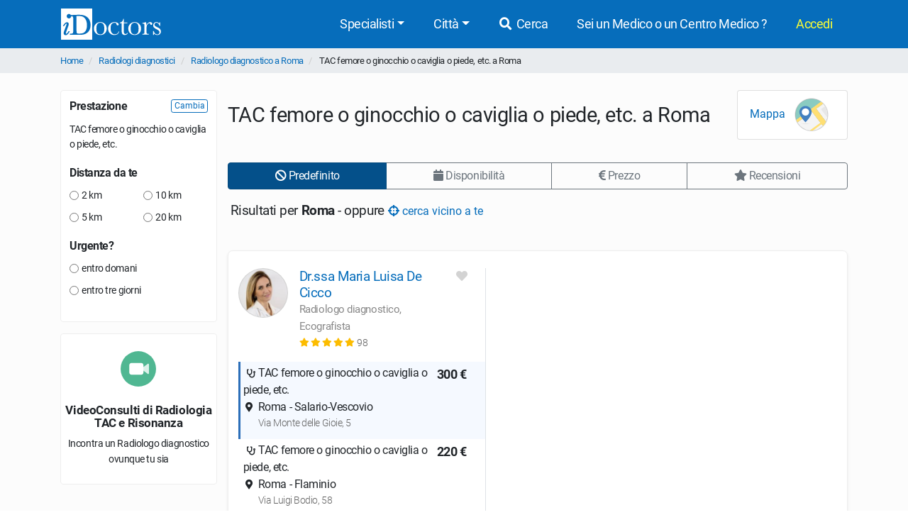

--- FILE ---
content_type: text/html; charset=UTF-8
request_url: https://www.idoctors.it/attivita/37/1002/81/1
body_size: 15324
content:
<!DOCTYPE html>
<html lang="it">
<head>
    <link rel="dns-prefetch" href="//idoctors.it"/>
<link rel="dns-prefetch" href="//facebook.com"/>
<link rel="dns-prefetch" href="//connect.facebook.net"/>
<link rel="dns-prefetch" href="//staticxx.facebook.com"/>
<link rel="dns-prefetch" href="//google-analytics.com"/>
<link rel="dns-prefetch" href="//google.com"/>
<link rel="dns-prefetch" href="//s.ytimg.com"/>
<link rel="dns-prefetch" href="//youtube.com"/>
<link rel="dns-prefetch" href="//googleadservices.com"/>
<link rel="manifest" href="/manifest.json"/>
<link rel="shortcut icon" type="image/x-icon" href="/favicon.png"/>
<title>Prenota online TAC femore o ginocchio o caviglia o piede, etc. a Roma | iDoctors</title>
<meta http-equiv="Content-Type" content="text/html; charset=utf-8"/>
<meta name="viewport" content="width=device-width, initial-scale=1.0, maximum-scale=1.0, user-scalable=no"/>
<meta name="theme-color" content="#066dbb">
<meta property="og:title" content="Prenota online TAC femore o ginocchio o caviglia o piede, etc. a Roma | iDoctors"/>

    <meta name="description" content="TAC femore o ginocchio o caviglia o piede, etc. a Roma: confronta i prezzi, le opinioni degli utenti e le disponibilità degli Radiologi diagnostici e prenota online. Il servizio è gratuito."/>
    <meta property="og:description" content="TAC femore o ginocchio o caviglia o piede, etc. a Roma: confronta i prezzi, le opinioni degli utenti e le disponibilità degli Radiologi diagnostici e prenota online. Il servizio è gratuito."/>

    <meta property="og:type" content="website"/>

    <meta property="og:url" content="https://www.idoctors.it/attivita/37/1002/81/1"/>

    <meta property="og:image" content="https://www.idoctors.it/images/logo2022quadrato.png"/>

<meta property="fb:app_id" content="775841059220011"/>
<meta property="fb:admins" content="100001412681890"/>


    <link rel="canonical" href="https://www.idoctors.it/attivita/37/1002/81/1"/>




<script type="text/javascript">
window.basePathDomain = '.idoctors.it';
    window.gaTagContent = {"content_group1":"attivita"}
</script>

    <link rel="preload" href="/css/frontend.css?id=5c8c861bae0a096dfa7e" as="style">
<link href="/css/frontend.css?id=5c8c861bae0a096dfa7e" rel="stylesheet" type="text/css">

    </head>

<body class="page-liste d-flex flex-column h-100">
        <div class="bg-primary">
    <div class="container px-0">
        <nav class="navbar navbar-expand-lg bg-primary navbar-primary main-navbar">
            <a href="https://www.idoctors.it">
                <img fetchpriority="high" src="https://www.idoctors.it/images/logo_bianco.svg" class="main-logo img-fluid" alt="iDoctors - Prenotazione visita medica online" width="96" height="30"   />            </a>
            
                        <button class="ml-auto text-white btn btn-link btn-sm" id="showsearcher2">
                <i class="fas fa-search" aria-hidden="true"></i>
            </button>
            
            <button class="navbar-toggler" type="button" data-toggle="collapse" data-target="#navbarMenu" aria-controls="navbarMenu" aria-expanded="false" aria-label="Menu">
                <i class="fas fa-bars fa-fw" aria-hidden="true"></i>
            </button>

            <div class="collapse navbar-collapse" id="navbarMenu">
                <ul class="ml-auto navbar-nav">
                    <li class="nav-item dropdown">
                        <a class="nav-link dropdown-toggle" href="javascript:;" id="navbarDropdown" role="button" data-toggle="dropdown" aria-haspopup="true" aria-expanded="false">Specialisti</a>
                        <ul class="dropdown-menu">
                                                        <li><a href="https://www.idoctors.it/specialista/ginecologo-35/1">Ginecologi</a></li>
                                                        <li><a href="https://www.idoctors.it/specialista/dermatologo-6/1">Dermatologi</a></li>
                                                        <li><a href="https://www.idoctors.it/specialista/ortopedico-22/1">Ortopedici</a></li>
                                                        <li><a href="https://www.idoctors.it/specialista/chirurgo-proctologo-48/1">Proctologi</a></li>
                                                        <li><a href="https://www.idoctors.it/specialista/urologo-32/1">Urologi</a></li>
                                                        <li><a href="https://www.idoctors.it/specialista/otorinolaringoiatra-23/1">Otorinolaringoiatri</a></li>
                                                        <li><a href="https://www.idoctors.it/specialista/gastroenterologo-12/1">Gastroenterologi</a></li>
                                                        <li><a href="https://www.idoctors.it/medici_specialisti"><i>Vedi tutte</i></a></li>
                        </ul>
                    </li>
                    <li class="nav-item dropdown">
                        <a class="nav-link dropdown-toggle" href="#" role="button" data-toggle="dropdown" aria-haspopup="true" aria-expanded="false">Città</a>
                        <ul class="dropdown-menu">
                                                        <li><a href="https://www.idoctors.it/medici-per-citta/roma-81">Roma</a></li>
                                                        <li><a href="https://www.idoctors.it/medici-per-citta/milano-55">Milano</a></li>
                                                        <li><a href="https://www.idoctors.it/medici-per-citta/torino-93">Torino</a></li>
                                                        <li><a href="https://www.idoctors.it/medici-per-citta/napoli-57">Napoli</a></li>
                                                        <li><a href="https://www.idoctors.it/medici-per-citta/bologna-14">Bologna</a></li>
                                                        <li><a href="https://www.idoctors.it/medici-per-citta/firenze-33">Firenze</a></li>
                                                        <li><a href="https://www.idoctors.it/province"><i>Vedi tutte</i></a></li>
                        </ul>
                    </li>
                    <li class="nav-item"><a href="javascript:;" id="showsearcher" rel="nofollow" class="nav-link"><i class="fas fa-search fa-fw"></i> Cerca</a></li>

                    <li class="nav-item" id="collaboraBtn"><a class="nav-link" href="https://www.idoctors.it/collabora"> Sei un Medico o un Centro Medico ?</a></li>

                    <li class="mr-2 nav-item dropdown text-nowrap user-login d-none" id="authMenu">
                        <a class="nav-link dropdown-toggle" href="javascript:;" role="button" data-toggle="dropdown" aria-haspopup="true" aria-expanded="false">Ciao <span class="user-name"></span></a>
                        <ul class="dropdown-menu dropdown-menu-right text-nowrap">
                            <li class="nav-item ">
                                <a href="javascript:;" data-href="https://www.idoctors.it/area_utente/prenotazioni"><i class="fas fa-calendar-alt"></i> Prenotazioni / Disdette</a>
                            </li>
                            <li class="nav-item">
                                <a href="javascript:;" data-href="https://www.idoctors.it/area_utente/dati"><i class="fas fa-user"></i> Il mio profilo</a>
                            </li>
                            <li class="nav-item ">
                                <a href="javascript:;" data-href="https://www.idoctors.it/area_utente/preferiti"><i class="fas fa-heart"></i> I miei preferiti</a>
                            </li>
                            <li class="nav-item">
                                <a href="javascript:;" data-href="https://www.idoctors.it/area_utente/app/messaggi"><i class="fas fa-envelope"></i> Messaggi</a>
                            </li>
                            <li class="dropdown-divider"></li>
                            <li class="nav-item">
                                <a href="javascript:;" data-href="https://www.idoctors.it/area_utente/logout"><i class="fas fa-sign-out-alt"></i> Logout</a>
                            </li>
                        </ul>
                    </li>

                    
                    <li class="nav-item" id="noAuthMenu">
                        <a class="nav-link text-warning-light" href="https://www.idoctors.it/login"> Accedi</a>
                    </li>
                </ul>
            </div>
        </nav>
    </div>
    <div class="container collapse" id="searchWhat">
                

            <form method="POST" action="https://www.idoctors.it/cercatore" accept-charset="UTF-8" class="idoc-main-search"><input name="_token" type="hidden" value="tnCpcsQpWLXsfvrpzw7IKrfY3A477gDZO4oUc9N9">
<div class="pt-2 cercatore d-flex align-items-center flex-column flex-md-row my-md-3 position-relative">
    <input type="text" name="searchwhat" class="searchwhat form-control form-control-lg" placeholder="Cerca medico, prestazione, patologia, etc..." autocomplete="off" aria-label="Cerca medico, prestazione, patologia, etc...">
    <canvas class="form-control form-control-lg" id="audioVisualizer"></canvas>
    
    <div class="actions-cercatore">
        <button type="button" class="btn btn-outline-primary text-nowrap btn-record-audio" aria-label="Registra audio"><i class="fas fa-microphone "></i></button>
        <button type="submit" disabled class="btn btn-primary btn-search text-nowrap position-relative d-none d-md-block ml-1">
            <i class="icon-idoc-ai-01" aria-hidden="true"></i>
            Cerca con AI
        </button>
    </div>
    <button type="submit" disabled class="p-0 text-white btn btn-warning btn-search text-nowrap btn-block d-flex justify-content-center align-items-center d-md-none">
        <i class="icon-idoc-ai-01" aria-hidden="true"></i>
        Cerca con AI
    </button>
</div>

    <button type="button" class="float-right text-white search_close btn btn-link d-block d-md-none btn-sm"><i class="fas fa-arrow-up"></i></button>

<input class="search_id" name="search_id" type="hidden">
<input class="search_tipo" name="search_tipo" type="hidden">

<input class="where_lat" name="where_lat" type="hidden">
<input class="where_lng" name="where_lng" type="hidden">
</form>            </div>
</div>
    
    <div class="maincontainer flex-shrink-0">
                            <section class="breadcrumb-section">
<div class="container px-0">
    <ol class="breadcrumb mb-0">
                        <li class="">
                                    <a href="https://www.idoctors.it">Home</a>
                                            </li>
                <li class="">
                                    <a href="https://www.idoctors.it/specialista/radiologo-diagnostico-37/1">Radiologi diagnostici</a>
                                            </li>
                <li class="">
                                    <a href="https://www.idoctors.it/specialista/radiologo-diagnostico-roma-81/37/1">Radiologo diagnostico a Roma</a>
                                            </li>
                <li class="active">
                                    TAC femore o ginocchio o caviglia o piede, etc. a Roma
                        </li>
            </ol>
</div>
</section>

                        
            <div class="container">
    <div class="row clip-x">
        <div class="pt-4 col-lg-3 filter-col" id="col-filter" onclick="hideFiltersBar(event)">
            
            <div class="col-sticky" id="col-sticky">
                                <div class="card">
                    <span class="pb-2 mb-4 h5 card-title d-flex align-items-center justify-content-end d-lg-none"><button onclick="hideFiltersBar()" class="px-0 btn btn-xs btn-link d-block d-lg-none">Chiudi <i class="fas fa-times" aria-hidden="true"></i></button></span>
                                                                                    <div class="filter-box" data-role="filter" data-filter="cambia-prestazione">
                            <span class="h6 d-flex justify-content-between align-items-center">
                                Prestazione
                                                                    <button type="button" data-href="https://www.idoctors.it/specialista/radiologo-diagnostico-roma-81/37/1?changePrestazione=1" class="btn btn-outline-primary btn-xs btn-change-prest">
                                        Cambia
                                    </button>
                                                            </span>
                            <ul class="mt-2 list-unstyled list-filters" id="prestazione-page">
                                <li>
                                    TAC femore o ginocchio o caviglia o piede, etc.
                                </li>
                            </ul>
                            <div class="p-2 bg-gray-200 list-prest-ajax alert collapse">
                                <b>Scegli prestazione:</b>
                                <div class="list-prest-ajax-content"></div>
                                <button type="button" class="float-right btn btn-outline-primary btn-xs btn-close-change-prest">Chiudi</button>
                                <div class="clearfix"></div>
                            </div>
                        </div>
                                                            <div class="filter-box" data-role="filter" data-filter="distanza">
                        <span class="h6 d-flex justify-content-between align-items-center">
                            Distanza da te
                            <button type="button" class="btn btn-outline-primary collapse btn-xs" data-role="remove-filter">
                                Deseleziona
                            </button>
                        </span>
                        <ul class="list-unstyled list-filters column-count-0 column-count-lg-2">
                                                            <li>
                                    <label class="mb-0">
                                        <input name="filters[distanza]" type="radio" value="2"> 2 km
                                    </label>
                                </li>
                                                            <li>
                                    <label class="mb-0">
                                        <input name="filters[distanza]" type="radio" value="5"> 5 km
                                    </label>
                                </li>
                                                            <li>
                                    <label class="mb-0">
                                        <input name="filters[distanza]" type="radio" value="10"> 10 km
                                    </label>
                                </li>
                                                            <li>
                                    <label class="mb-0">
                                        <input name="filters[distanza]" type="radio" value="20"> 20 km
                                    </label>
                                </li>
                                                    </ul>
                    </div>
                                                                                                                        <div class="filter-box" data-role="filter" data-filter="urgente">
                        <span class="h6 d-flex justify-content-between align-items-center">
                            Urgente?
                            <button type="button" class="btn btn-outline-primary collapse btn-xs" data-role="remove-filter">
                                Deseleziona
                            </button>
                        </span>
                        <ul class="list-unstyled list-filters" id="list-urgente-page">
                                                            <li>
                                    <label class="mb-0">
                                        <input name="filters[urgente]" type="radio" value="1"> entro domani
                                    </label>
                                </li>
                                                            <li>
                                    <label class="mb-0">
                                        <input name="filters[urgente]" type="radio" value="3"> entro tre giorni
                                    </label>
                                </li>
                                                    </ul>
                    </div>
                                                                            </div>
                                                <div class="p-0 mt-3 card btn btn-light card-videoconsulti d-none d-lg-block">
                    <a href="https://www.idoctors.it/videoconsulti/radiologo-diagnostico-37/1" onclick="g4_event('Vai al videoconsulto col', {'event_category' : 'Liste', 'value' : get_current_liste_function());" target="_blank">
                        <span class="px-1 py-4 text-center d-block">
                            <img src="https://www.idoctors.it/images/frontend/videoconsulti_icon.svg" class="img-fluid videoconsulti-icon" alt="Videoconsulti" loading="lazy"  />                            <span class="mt-4 mb-2 h5 d-block rfs-7">VideoConsulti di Radiologia TAC e Risonanza</span>
                            <small>Incontra un Radiologo diagnostico<span class="d-block">ovunque tu sia</span></small>
                        </span>
                    </a>
                </div>
                            </div>
        </div>
        <div class="pt-2 col-lg-9 medici-col pt-lg-4" id="col-medici">
            <div>
    <div class="pb-2 mb-2 overflow-hidden d-flex align-items-center border-bottom border-lg-bottom-0">
        <h1>TAC femore o ginocchio o caviglia o piede, etc. a Roma</h1>
                <div class="ml-auto px-3 py-2 card mappe-btn-group ">
            <button type="button" class="p-0 m-0 btn btn-link btn-block map-trigger" id="map-trigger">
                Mappa <img src="https://www.idoctors.it/images/frontend/vedi_mappa.svg" height="50" width="50" class="mx-2 img-fluid" alt="Vedi mappa" loading="lazy"  />            </button>
            <button type="button" class="p-0 m-0 btn btn-link btn-block lista-trigger" id="lista-trigger">
                Lista <img src="https://www.idoctors.it/images/frontend/vedi_lista.svg" height="50" width="50" class="mx-2 img-fluid" alt="Vedi lista" loading="lazy"  />            </button>
        </div>
            </div>
</div>
<div id="liste-header" class="sticky sticky-top sticky-top-margin bg-body-liste ">
            

        <div class="px-0 row mt-lg-2 px-lg-auto" id="liste-filters">
        <div class="py-2 col-12 py-lg-auto">
            <div>
    <div class="d-none d-lg-block">
        <div class="btn-group btn-group-toggle w-100 order-group hidden-xs hidden-sm" data-toggle="buttons">
                            <label class="btn btn-primary active" data-role="order" data-order="" >
                    <input type="radio" name="order-btn" value="" autocomplete="off" checked=&quot;checked&quot;> <i class="fas fa-ban"" aria-hidden="true"></i> Predefinito
                </label>
                            <label class="btn btn-outline-secondary" data-role="order" data-order="primo_disponibile" >
                    <input type="radio" name="order-btn" value="primo_disponibile" autocomplete="off" > <i class="fas fa-calendar"" aria-hidden="true"></i> Disponibilità
                </label>
                            <label class="btn btn-outline-secondary" data-role="order" data-order="prezzo1" >
                    <input type="radio" name="order-btn" value="prezzo1" autocomplete="off" > <i class="fas fa-euro-sign"" aria-hidden="true"></i> Prezzo
                </label>
                            <label class="btn btn-outline-secondary" data-role="order" data-order="giudizi" >
                    <input type="radio" name="order-btn" value="giudizi" autocomplete="off" > <i class="fas fa-star"" aria-hidden="true"></i> Recensioni
                </label>
                    </div>
    </div>
    <div class="overflow-auto d-lg-none align-items-center order-group-mobile  hide-scrollbars">
        <div class="filters-button modern-pills d-inline-flex align-items-center pills-gap">
                        <button id="map-trigger-inline" class="flex-shrink-0 btn btn-outline-secondary btn-sm">
                <i class="fas fa-globe" aria-hidden="true"></i> Mappa
            </button>
                        <button class="flex-shrink-0 btn btn-outline-secondary btn-sm" onclick="mostraFiltersBar()">
                <i class="fas fa-filter" aria-hidden="true"></i> Filtri
            </button>
            <ul class="flex-shrink-0 nav nav-pills modern-pills flex-nowrap d-inline-flex pills-gap pills-separator">
                                <li class="nav-item active">
                    <a class="btn btn-sm btn-primary" href="javascript:;" rel="nofollow" data-role="order" data-order="" >
                        Predefinito
                    </a>
                </li>
                                <li class="nav-item">
                    <a class="btn btn-sm btn-outline-secondary" href="javascript:;" rel="nofollow" data-role="order" data-order="primo_disponibile" >
                        Disponibilità
                    </a>
                </li>
                                <li class="nav-item">
                    <a class="btn btn-sm btn-outline-secondary" href="javascript:;" rel="nofollow" data-role="order" data-order="prezzo1" >
                        Prezzo
                    </a>
                </li>
                                <li class="nav-item">
                    <a class="btn btn-sm btn-outline-secondary" href="javascript:;" rel="nofollow" data-role="order" data-order="giudizi" >
                        Recensioni
                    </a>
                </li>
                            </ul>
        </div>
    </div>
</div>
        </div>
    </div>
                <div class="py-2 pl-1 mb-2 nearby-info-cta col-12">
            Risultati per <b>Roma</b> - oppure <button type="button" data-id="1002" data-type="prestazione" class="p-0 btn btn-link btn-nearby"><i class="fas fa-crosshairs"></i> cerca vicino a te</button>
        </div>
            </div>
<div class="wrapper-medici ">
    <div class="flex-row text-right d-flex justify-content-between small mt-lg-3">
                        
    </div>
                                    <article>
                                                                                    
                
                <section id="medico_row_14955" class=" medico-row py-lg-4 pt-md-4">
    <div class="row topcontainer">
        <div class="col-lg-5 col-md-5 col-12 border-lg-right border-md-right left-info medico-info">
            <div class="topinfo-container">
                <div class="flex-row pt-3 d-flex left-medico pt-md-0">
                    <a class="foto-medico" href="https://www.idoctors.it/medico/14955/0" data-target="Medico" data-specializzazione="37">
                        <img src="https://www.idoctors.it/foto-medico/m14955fdr_ssa_maria_luisa_de_cicco20230404175206_small.jpg" width="70" height="70" class="img-fluid rounded-circle" alt="Dr.ssa Maria Luisa De Cicco Radiologo diagnostico" loading="lazy"  />                    </a>
                    <div class="w-auto ml-2 ml-lg-3">
                                                <h2 class="my-0 rfs-8 my-md-1 my-lg-0"><a href="https://www.idoctors.it/medico/14955/0" data-role="medico" data-target="Medico" data-specializzazione="37">Dr.ssa Maria Luisa De Cicco</a></h2>
                        <span class="specializzazione-medico">
                                                                                                                                    Radiologo diagnostico,                                                                                                                                                                                 Ecografista                                                                                                                                                            </span>

                        <small class="flex-row d-flex align-items-center">
                                                                                    <span class="popup-opinioni-pazienti-medico" data-id="14955" data-media="5" data-target="Medico" role="button">
                                <span class="review-wrap text-nowrap">
                <i class="fas fa-star text-warning" aria-hidden="true"></i>
                <i class="fas fa-star text-warning" aria-hidden="true"></i>
                <i class="fas fa-star text-warning" aria-hidden="true"></i>
                <i class="fas fa-star text-warning" aria-hidden="true"></i>
                <i class="fas fa-star text-warning" aria-hidden="true"></i>
    </span>
 <span class="reviews-count text-muted">98 </span>                            </span>
                                                    </small>
                                                                    </div>
                    <div class="ml-auto text-right">
                        <i class="fas fa-fw fa-heart user-favorite mr-2" aria-hidden="true" data-id="14955" data-type="medico" data-toggle="tooltip" data-placement="top" title="Aggiungi ai preferiti"></i>                    </div>
                </div>


                <div class="row mt-md-0 mt-lg-2 medico-studi mt-2">
                    <div class="col-12 medico-prenota">
                        
                        <ul class="nav nav-tabs mt-2 d-lg-none" role="tablist" id="tab-14955">
                                                        <li class="nav-item" role="presentation">
                                                                <a
                                    class="nav-link tab-studio active"
                                    id="tab_studio_medico_0_17319"
                                    data-id="14955_17319"
                                    data-id-prestazione="1002"
                                    data-wrapper-id="medico_row_14955"
                                    data-toggle="tab"
                                    data-studio-id="17319"
                                    href="#studio_medico_0_17319"
                                    type="button"
                                    role="tab"
                                    aria-controls="studio_medico_0_17319"
                                    >Studio 1</a>
                            </li>

                                                        <li class="nav-item" role="presentation">
                                                                <a
                                    class="nav-link tab-studio"
                                    id="tab_studio_medico_1_24869"
                                    data-id="14955_24869"
                                    data-id-prestazione="1002"
                                    data-wrapper-id="medico_row_14955"
                                    data-toggle="tab"
                                    data-studio-id="24869"
                                    href="#studio_medico_1_24869"
                                    type="button"
                                    role="tab"
                                    aria-controls="studio_medico_1_24869"
                                    >Studio 2</a>
                            </li>

                                                    </ul>

                        <div class="elenco-studi list-unstyled mb-0 py-lg-2 pt-2 pt-md-0 pt-lg-2 multistudio tab-content"
                            id="tab-content-14955"
                        >
                                
                                                        
                            <div class="studio-wrapper pb-1 pb-md-0 show active tab-pane fade" 
                                id="studio_medico_0_17319"
                                data-id="17319" 
                                data-id-prestazione="1002" 
                                data-wrapper-id="medico_row_14955"
                                aria-labelledby="tab_studio_medico_0_17319"
                                role="tabpanel"
                            >
                                <div class="pb-2">
                                    <div class="studio-detail w-100">
                                        <ul class="mb-0 list-unstyled py-md-0 pl-md-0 py-lg-1 pl-lg-1">
                                            
                                            <li class="prestazione">
                                                <div class="d-flex justify-content-between">
                                                    <div class="align-self-end">
                                                        <i class="fas fa-stethoscope fa-fw"></i> 
                                                        TAC femore o ginocchio o caviglia o piede, etc.
                                                    </div>
                                                    <div class="call-to-action">
                                                        <b class="ml-auto ml-lg-0 align-self-end pr-md-0 pr-lg-1 text-nowrap">300 €</b>
                                                    </div>
                                                </div>
                                            </li>
                                                    
                                                                                        
                                                                                        <li class="studio">
                                                <i class="fas fa-fw fa-map-marker-alt" aria-hidden="true"></i>&nbsp;Roma - Salario-Vescovio<span class="studio-via text-muted small"><i class="fas fa-fw hide-me"></i> Via Monte delle Gioie, 5</span>
                                            </li>
                                                                                        

                                            
                                            <li class="d-md-none">
                                                <div class="d-flex justify-content-between" >
                                                    <div class="text-muted first-disponibilita">
                                                        <i class="far fa-calendar-alt fa-fw" aria-hidden="true">&nbsp;</i>
                                                        <span class="align-middle d-inline text-capitalize rfs-5">
                                                                                                                            da mer 28 gen 10:00</span>
                                                                                                                </div>

                                                    <div class="prenota-group">
                                                        <form method="GET" action="https://www.idoctors.it/medico/14955/0" accept-charset="UTF-8">
                                                        <input name="studio" type="hidden" value="17319">
                                                        <input name="prestazione" type="hidden" value="1002">
                                                                                                                                                                            <button type="submit" class="btn btn-primary text-uppercase prenota-btn">Prenota</button>
                                                                                                                </form>
                                                    </div>
                                                </div>
                                            </li>

                                        </ul>
                                    </div>
                                </div>
                            </div>
                                                        
                            
                                
                                                        
                            <div class="studio-wrapper pb-1 pb-md-0 tab-pane fade" 
                                id="studio_medico_1_24869"
                                data-id="24869" 
                                data-id-prestazione="1002" 
                                data-wrapper-id="medico_row_14955"
                                aria-labelledby="tab_studio_medico_1_24869"
                                role="tabpanel"
                            >
                                <div class="pb-2">
                                    <div class="studio-detail w-100">
                                        <ul class="mb-0 list-unstyled py-md-0 pl-md-0 py-lg-1 pl-lg-1">
                                            
                                            <li class="prestazione">
                                                <div class="d-flex justify-content-between">
                                                    <div class="align-self-end">
                                                        <i class="fas fa-stethoscope fa-fw"></i> 
                                                        TAC femore o ginocchio o caviglia o piede, etc.
                                                    </div>
                                                    <div class="call-to-action">
                                                        <b class="ml-auto ml-lg-0 align-self-end pr-md-0 pr-lg-1 text-nowrap">220 €</b>
                                                    </div>
                                                </div>
                                            </li>
                                                    
                                                                                        
                                                                                        <li class="studio">
                                                <i class="fas fa-fw fa-map-marker-alt" aria-hidden="true"></i>&nbsp;Roma - Flaminio<span class="studio-via text-muted small"><i class="fas fa-fw hide-me"></i> Via Luigi Bodio, 58</span>
                                            </li>
                                                                                        

                                            
                                            <li class="d-md-none">
                                                <div class="d-flex justify-content-between" >
                                                    <div class="text-muted first-disponibilita">
                                                        <i class="far fa-calendar-alt fa-fw" aria-hidden="true">&nbsp;</i>
                                                        <span class="align-middle d-inline text-capitalize rfs-5">
                                                                                                                            da gio 29 gen 15:30</span>
                                                                                                                </div>

                                                    <div class="prenota-group">
                                                        <form method="GET" action="https://www.idoctors.it/medico/14955/0" accept-charset="UTF-8">
                                                        <input name="studio" type="hidden" value="24869">
                                                        <input name="prestazione" type="hidden" value="1002">
                                                                                                                                                                            <button type="submit" class="btn btn-primary text-uppercase prenota-btn">Prenota</button>
                                                                                                                </form>
                                                    </div>
                                                </div>
                                            </li>

                                        </ul>
                                    </div>
                                </div>
                            </div>
                                                        
                            
                                                        
                            
                                                    </div>
                        <!-- fine studi --> 
                    </div>
                </div>
                
            </div>
        </div>
        <div class="col-12 col-lg-7 col-md-7 cal-container">
            <div class="baseminiapp calendariodisp">
                <disponibilitaliste
                    v-if="$root.configApp"
                    id-medico="14955"
                    id-studio="17319"
                    id-prestazione="1002"
                    id-keyword=""
                    id-clinica=""
                    id-specializzazione="37"
                    ref="disponibilitaliste"
                    :cols="6"
                    :studicount="2"
                    >
                </disponibilitaliste>
            </div>
        </div>

                
    </div>
</section>

                                                                                    
                
                <section id="medico_row_22922" class=" medico-row py-lg-4 pt-md-4">
    <div class="row topcontainer">
        <div class="col-lg-5 col-md-5 col-12 border-lg-right border-md-right left-info medico-info">
            <div class="topinfo-container">
                <div class="flex-row pt-3 d-flex left-medico pt-md-0">
                    <a class="foto-medico" href="https://www.idoctors.it/medico/22922/0" data-target="Medico" data-specializzazione="37">
                        <img src="https://www.idoctors.it/foto-medico/m22922fdr_ssa_stefania_giuffrida20240219114202_small.jpg" width="70" height="70" class="img-fluid rounded-circle" alt="Dr.ssa Stefania Giuffrida Radiologo Interventista" loading="lazy"  />                    </a>
                    <div class="w-auto ml-2 ml-lg-3">
                                                <h2 class="my-0 rfs-8 my-md-1 my-lg-0"><a href="https://www.idoctors.it/medico/22922/0" data-role="medico" data-target="Medico" data-specializzazione="37">Dr.ssa Stefania Giuffrida</a></h2>
                        <span class="specializzazione-medico">
                                                                                                                                    Radiologo diagnostico,                                                                                                                                                                                 Radiologo Interventista,                                                                                                                                                                                     <span class="collapsed-specializzazioni collapse">
                                                                        Ecografista                                                                            </span>
                                                                                                                <button type="button" class="p-0 align-baseline btn btn-link" aria-expanded="false" aria-controls="collapsed-specializzazioni" onclick="$(this).closest('.medico-row').find('.collapsed-specializzazioni').collapse('show'); $(this).remove()" title="Vedi altri specializzazioni">altro</button>
                                                                                                                        </span>

                        <small class="flex-row d-flex align-items-center">
                                                                                    <span class="popup-opinioni-pazienti-medico" data-id="22922" data-media="5" data-target="Medico" role="button">
                                <span class="review-wrap text-nowrap">
                <i class="fas fa-star text-warning" aria-hidden="true"></i>
                <i class="fas fa-star text-warning" aria-hidden="true"></i>
                <i class="fas fa-star text-warning" aria-hidden="true"></i>
                <i class="fas fa-star text-warning" aria-hidden="true"></i>
                <i class="fas fa-star text-warning" aria-hidden="true"></i>
    </span>
 <span class="reviews-count text-muted">6 </span>                            </span>
                                                    </small>
                                                                    </div>
                    <div class="ml-auto text-right">
                        <i class="fas fa-fw fa-heart user-favorite mr-2" aria-hidden="true" data-id="22922" data-type="medico" data-toggle="tooltip" data-placement="top" title="Aggiungi ai preferiti"></i>                    </div>
                </div>


                <div class="row mt-md-0 mt-lg-2 medico-studi mt-2">
                    <div class="col-12 medico-prenota">
                        
                        <ul class="nav nav-tabs mt-2 d-none d-lg-none" role="tablist" id="tab-22922">
                                                        <li class="nav-item" role="presentation">
                                                                <a
                                    class="nav-link tab-studio active"
                                    id="tab_studio_medico_0_32787"
                                    data-id="22922_32787"
                                    data-id-prestazione="1002"
                                    data-wrapper-id="medico_row_22922"
                                    data-toggle="tab"
                                    data-studio-id="32787"
                                    href="#studio_medico_0_32787"
                                    type="button"
                                    role="tab"
                                    aria-controls="studio_medico_0_32787"
                                    >Studio </a>
                            </li>

                                                    </ul>

                        <div class="elenco-studi list-unstyled mb-0 py-lg-2 pt-2 pt-md-0 pt-lg-2 tab-content mt-md-3"
                            id="tab-content-22922"
                        >
                                
                                                        
                            <div class="studio-wrapper pb-1 pb-md-0 show active border-0 tab-pane fade" 
                                id="studio_medico_0_32787"
                                data-id="32787" 
                                data-id-prestazione="1002" 
                                data-wrapper-id="medico_row_22922"
                                aria-labelledby="tab_studio_medico_0_32787"
                                role="tabpanel"
                            >
                                <div class="pb-2">
                                    <div class="studio-detail w-100">
                                        <ul class="mb-0 list-unstyled py-md-0 pl-md-0 py-lg-1 pl-lg-1">
                                            
                                            <li class="prestazione">
                                                <div class="d-flex justify-content-between">
                                                    <div class="align-self-end">
                                                        <i class="fas fa-stethoscope fa-fw"></i> 
                                                        TAC femore o ginocchio o caviglia o piede, etc.
                                                    </div>
                                                    <div class="call-to-action">
                                                        <b class="ml-auto ml-lg-0 align-self-end pr-md-0 pr-lg-1 text-nowrap">120 €</b>
                                                    </div>
                                                </div>
                                            </li>
                                                    
                                                                                        
                                                                                        <li class="studio">
                                                <i class="fas fa-fw fa-map-marker-alt" aria-hidden="true"></i>&nbsp;Roma - Eur<span class="studio-via text-muted small"><i class="fas fa-fw hide-me"></i> Piazzale dell'Umanesimo, 10</span>
                                            </li>
                                                                                        

                                            
                                            <li class="d-md-none">
                                                <div class="d-flex justify-content-between" >
                                                    <div class="text-muted first-disponibilita">
                                                        <i class="far fa-calendar-alt fa-fw" aria-hidden="true">&nbsp;</i>
                                                        <span class="align-middle d-inline text-capitalize rfs-5">
                                                                                                                            da mer 28 gen 13:00</span>
                                                                                                                </div>

                                                    <div class="prenota-group">
                                                        <form method="GET" action="https://www.idoctors.it/medico/22922/0" accept-charset="UTF-8">
                                                        <input name="studio" type="hidden" value="32787">
                                                        <input name="prestazione" type="hidden" value="1002">
                                                                                                                                                                            <button type="submit" class="btn btn-primary text-uppercase prenota-btn">Prenota</button>
                                                                                                                </form>
                                                    </div>
                                                </div>
                                            </li>

                                        </ul>
                                    </div>
                                </div>
                            </div>
                                                        
                            
                                                        
                            
                                                    </div>
                        <!-- fine studi --> 
                    </div>
                </div>
                
            </div>
        </div>
        <div class="col-12 col-lg-7 col-md-7 cal-container">
            <div class="baseminiapp calendariodisp">
                <disponibilitaliste
                    v-if="$root.configApp"
                    id-medico="22922"
                    id-studio="32787"
                    id-prestazione="1002"
                    id-keyword=""
                    id-clinica=""
                    id-specializzazione="37"
                    ref="disponibilitaliste"
                    :cols="6"
                    :studicount="1"
                    >
                </disponibilitaliste>
            </div>
        </div>

                
    </div>
</section>

                                                                                    
                
                <section id="medico_row_871" class=" medico-row py-lg-4 pt-md-4">
    <div class="row topcontainer">
        <div class="col-lg-5 col-md-5 col-12 border-lg-right border-md-right left-info medico-info">
            <div class="topinfo-container">
                <div class="flex-row pt-3 d-flex left-medico pt-md-0">
                    <a class="foto-medico" href="https://www.idoctors.it/centri-medici/871-ars-medica" data-target="Clinica" data-specializzazione="37">
                        <img src="https://www.idoctors.it/foto-clinica/871/ars_medica20231122160312.jpg" width="70" height="70" class="img-fluid rounded-circle" alt="Ars Medica" loading="lazy"  />                    </a>
                    <div class="w-auto ml-2 ml-lg-3">
                                                <h2 class="my-0 rfs-8 my-md-1 my-lg-0"><a href="https://www.idoctors.it/centri-medici/871-ars-medica" data-role="medico" data-target="Clinica" data-specializzazione="37">Ars Medica</a></h2>
                        <span class="specializzazione-medico">
                                                        Centro medico
                                                    </span>

                        <small class="flex-row d-flex align-items-center">
                                                                                    <span class="popup-opinioni-pazienti-medico" data-id="871" data-media="5" data-target="Clinica" role="button">
                                <span class="review-wrap text-nowrap">
                <i class="fas fa-star text-warning" aria-hidden="true"></i>
                <i class="fas fa-star text-warning" aria-hidden="true"></i>
                <i class="fas fa-star text-warning" aria-hidden="true"></i>
                <i class="fas fa-star text-warning" aria-hidden="true"></i>
                <i class="fas fa-star text-warning" aria-hidden="true"></i>
    </span>
 <span class="reviews-count text-muted">14 </span>                            </span>
                                                    </small>
                                                                    </div>
                    <div class="ml-auto text-right">
                        <i class="fas fa-fw fa-heart user-favorite mr-2" aria-hidden="true" data-id="871" data-type="clinica" data-toggle="tooltip" data-placement="top" title="Aggiungi ai preferiti"></i>                    </div>
                </div>


                <div class="row mt-md-0 mt-lg-2 medico-studi mt-2">
                    <div class="col-12 medico-prenota">
                        
                        <ul class="nav nav-tabs mt-2 d-none d-lg-none" role="tablist" id="tab-871">
                                                        <li class="nav-item" role="presentation">
                                                                <a
                                    class="nav-link tab-studio active"
                                    id="tab_studio_medico_0_31354"
                                    data-id="871_31354"
                                    data-id-prestazione="1002"
                                    data-wrapper-id="clinica_row_871"
                                    data-toggle="tab"
                                    data-studio-id="31354"
                                    href="#studio_medico_0_31354"
                                    type="button"
                                    role="tab"
                                    aria-controls="studio_medico_0_31354"
                                    >Studio </a>
                            </li>

                                                    </ul>

                        <div class="elenco-studi list-unstyled mb-0 py-lg-2 pt-2 pt-md-0 pt-lg-2 tab-content mt-md-3"
                            id="tab-content-871"
                        >
                                
                                                        
                            <div class="studio-wrapper pb-1 pb-md-0 show active border-0 tab-pane fade" 
                                id="studio_medico_0_31354"
                                data-id="31354" 
                                data-id-prestazione="1002" 
                                data-wrapper-id="clinica_row_871"
                                aria-labelledby="tab_studio_medico_0_31354"
                                role="tabpanel"
                            >
                                <div class="pb-2">
                                    <div class="studio-detail w-100">
                                        <ul class="mb-0 list-unstyled py-md-0 pl-md-0 py-lg-1 pl-lg-1">
                                            
                                            <li class="prestazione">
                                                <div class="d-flex justify-content-between">
                                                    <div class="align-self-end">
                                                        <i class="fas fa-stethoscope fa-fw"></i> 
                                                        TAC femore o ginocchio o caviglia o piede, etc.
                                                    </div>
                                                    <div class="call-to-action">
                                                        <b class="ml-auto ml-lg-0 align-self-end pr-md-0 pr-lg-1 text-nowrap">220 €</b>
                                                    </div>
                                                </div>
                                            </li>
                                                    
                                                                                        
                                                                                        <li class="studio">
                                                <i class="fas fa-fw fa-map-marker-alt" aria-hidden="true"></i>&nbsp;Roma - Vigna Clara<span class="studio-via text-muted small"><i class="fas fa-fw hide-me"></i> Via C. Ferrero di Cambiano, 29</span>
                                            </li>
                                                                                        

                                            
                                            <li class="d-md-none">
                                                <div class="d-flex justify-content-between" >
                                                    <div class="text-muted first-disponibilita">
                                                        <i class="far fa-calendar-alt fa-fw" aria-hidden="true">&nbsp;</i>
                                                        <span class="align-middle d-inline text-capitalize rfs-5">
                                                                                                                            da mer 28 gen 09:00</span>
                                                                                                                </div>

                                                    <div class="prenota-group">
                                                        <form method="GET" action="https://www.idoctors.it/centri-medici/871-ars-medica" accept-charset="UTF-8">
                                                        <input name="studio" type="hidden" value="31354">
                                                        <input name="prestazione" type="hidden" value="1002">
                                                                                                                                                                            <button type="submit" class="btn btn-primary text-uppercase prenota-btn">Prenota</button>
                                                                                                                </form>
                                                    </div>
                                                </div>
                                            </li>

                                        </ul>
                                    </div>
                                </div>
                            </div>
                                                        
                            
                                                        
                            
                                                    </div>
                        <!-- fine studi --> 
                    </div>
                </div>
                
            </div>
        </div>
        <div class="col-12 col-lg-7 col-md-7 cal-container">
            <div class="baseminiapp calendariodisp">
                <disponibilitaliste
                    v-if="$root.configApp"
                    id-medico=""
                    id-studio="31354"
                    id-prestazione="1002"
                    id-keyword=""
                    id-clinica="871"
                    id-specializzazione="37"
                    ref="disponibilitaliste"
                    :cols="6"
                    :studicount="1"
                    >
                </disponibilitaliste>
            </div>
        </div>

                
    </div>
</section>

                                                                                    
                
                <section id="medico_row_414" class=" medico-row py-lg-4 pt-md-4">
    <div class="row topcontainer">
        <div class="col-lg-5 col-md-5 col-12 border-lg-right border-md-right left-info medico-info">
            <div class="topinfo-container">
                <div class="flex-row pt-3 d-flex left-medico pt-md-0">
                    <a class="foto-medico" href="https://www.idoctors.it/centri-medici/414-studio-radiologico-casalotti" data-target="Clinica" data-specializzazione="37">
                        <img src="https://www.idoctors.it/foto-clinica/414/centri_sanit20230613184621.jpg" width="70" height="70" class="img-fluid rounded-circle" alt="Centri Sanit" loading="lazy"  />                    </a>
                    <div class="w-auto ml-2 ml-lg-3">
                                                <h2 class="my-0 rfs-8 my-md-1 my-lg-0"><a href="https://www.idoctors.it/centri-medici/414-studio-radiologico-casalotti" data-role="medico" data-target="Clinica" data-specializzazione="37">Centri Sanit</a></h2>
                        <span class="specializzazione-medico">
                                                        Centro medico
                                                    </span>

                        <small class="flex-row d-flex align-items-center">
                                                                                    <span class="popup-opinioni-pazienti-medico" data-id="414" data-media="5" data-target="Clinica" role="button">
                                <span class="review-wrap text-nowrap">
                <i class="fas fa-star text-warning" aria-hidden="true"></i>
                <i class="fas fa-star text-warning" aria-hidden="true"></i>
                <i class="fas fa-star text-warning" aria-hidden="true"></i>
                <i class="fas fa-star text-warning" aria-hidden="true"></i>
                <i class="fas fa-star text-warning" aria-hidden="true"></i>
    </span>
 <span class="reviews-count text-muted">10 </span>                            </span>
                                                    </small>
                                                                        <div class="d-flex pt-md-2 wrapper-foto-cliniche-container">
                            <div class="wrapper-foto-cliniche">
                                                                                                        <img src="https://www.idoctors.it/foto-medico/m20227fdr_alberto_bellelli20250605111132_small.jpg" width="35" height="35" class="mr-1 img-fluid rounded-circle" alt="Radiologo Interventista" loading="lazy"  />                                                                                                        <img src="https://www.idoctors.it/foto-medico/m27452fdr_stefano_del_monte20250701194400_small.jpg" width="35" height="35" class="mr-1 img-fluid rounded-circle" alt="Radiologo diagnostico" loading="lazy"  />                                                            </div>
                        </div>
                                            </div>
                    <div class="ml-auto text-right">
                        <i class="fas fa-fw fa-heart user-favorite mr-2" aria-hidden="true" data-id="414" data-type="clinica" data-toggle="tooltip" data-placement="top" title="Aggiungi ai preferiti"></i>                    </div>
                </div>


                <div class="row mt-md-0 mt-lg-2 medico-studi mt-2">
                    <div class="col-12 medico-prenota">
                        
                        <ul class="nav nav-tabs mt-2 d-none d-lg-none" role="tablist" id="tab-414">
                                                        <li class="nav-item" role="presentation">
                                                                <a
                                    class="nav-link tab-studio active"
                                    id="tab_studio_medico_0_28315"
                                    data-id="414_28315"
                                    data-id-prestazione="1002"
                                    data-wrapper-id="clinica_row_414"
                                    data-toggle="tab"
                                    data-studio-id="28315"
                                    href="#studio_medico_0_28315"
                                    type="button"
                                    role="tab"
                                    aria-controls="studio_medico_0_28315"
                                    >Studio </a>
                            </li>

                                                    </ul>

                        <div class="elenco-studi list-unstyled mb-0 py-lg-2 pt-2 pt-md-0 pt-lg-2 tab-content mt-md-3"
                            id="tab-content-414"
                        >
                                
                                                        
                            <div class="studio-wrapper pb-1 pb-md-0 show active border-0 tab-pane fade" 
                                id="studio_medico_0_28315"
                                data-id="28315" 
                                data-id-prestazione="1002" 
                                data-wrapper-id="clinica_row_414"
                                aria-labelledby="tab_studio_medico_0_28315"
                                role="tabpanel"
                            >
                                <div class="pb-2">
                                    <div class="studio-detail w-100">
                                        <ul class="mb-0 list-unstyled py-md-0 pl-md-0 py-lg-1 pl-lg-1">
                                            
                                            <li class="prestazione">
                                                <div class="d-flex justify-content-between">
                                                    <div class="align-self-end">
                                                        <i class="fas fa-stethoscope fa-fw"></i> 
                                                        TAC femore o ginocchio o caviglia o piede, etc.
                                                    </div>
                                                    <div class="call-to-action">
                                                        <b class="ml-auto ml-lg-0 align-self-end pr-md-0 pr-lg-1 text-nowrap">da 120 €</b>
                                                    </div>
                                                </div>
                                            </li>
                                                    
                                                                                        
                                                                                        <li class="studio">
                                                <i class="fas fa-fw fa-map-marker-alt" aria-hidden="true"></i>&nbsp;Roma - Casalotti<span class="studio-via text-muted small"><i class="fas fa-fw hide-me"></i> Via della Cellulosa, 23/25</span>
                                            </li>
                                                                                        

                                            
                                            <li class="d-md-none">
                                                <div class="d-flex justify-content-between" >
                                                    <div class="text-muted first-disponibilita">
                                                        <i class="far fa-calendar-alt fa-fw" aria-hidden="true">&nbsp;</i>
                                                        <span class="align-middle d-inline text-capitalize rfs-5">
                                                                                                                            da mer 4 feb 08:00</span>
                                                                                                                </div>

                                                    <div class="prenota-group">
                                                        <form method="GET" action="https://www.idoctors.it/centri-medici/414-studio-radiologico-casalotti" accept-charset="UTF-8">
                                                        <input name="studio" type="hidden" value="28315">
                                                        <input name="prestazione" type="hidden" value="1002">
                                                                                                                                                                            <button type="submit" class="btn btn-primary text-uppercase prenota-btn">Prenota</button>
                                                                                                                </form>
                                                    </div>
                                                </div>
                                            </li>

                                        </ul>
                                    </div>
                                </div>
                            </div>
                                                        
                            
                                                        
                            
                                                    </div>
                        <!-- fine studi --> 
                    </div>
                </div>
                
            </div>
        </div>
        <div class="col-12 col-lg-7 col-md-7 cal-container">
            <div class="baseminiapp calendariodisp">
                <disponibilitaliste
                    v-if="$root.configApp"
                    id-medico=""
                    id-studio="28315"
                    id-prestazione="1002"
                    id-keyword=""
                    id-clinica="414"
                    id-specializzazione="37"
                    ref="disponibilitaliste"
                    :cols="6"
                    :studicount="1"
                    >
                </disponibilitaliste>
            </div>
        </div>

                
    </div>
</section>

                                                                                    
                
                <section id="medico_row_648" class=" medico-row py-lg-4 pt-md-4">
    <div class="row topcontainer">
        <div class="col-lg-5 col-md-5 col-12 border-lg-right border-md-right left-info medico-info">
            <div class="topinfo-container">
                <div class="flex-row pt-3 d-flex left-medico pt-md-0">
                    <a class="foto-medico" href="https://www.idoctors.it/centri-medici/648-villa-mafalda" data-target="Clinica" data-specializzazione="37">
                        <img src="https://www.idoctors.it/foto-clinica/648/villa_mafalda20240311162211.jpg" width="70" height="70" class="img-fluid rounded-circle" alt="Villa Mafalda" loading="lazy"  />                    </a>
                    <div class="w-auto ml-2 ml-lg-3">
                                                <h2 class="my-0 rfs-8 my-md-1 my-lg-0"><a href="https://www.idoctors.it/centri-medici/648-villa-mafalda" data-role="medico" data-target="Clinica" data-specializzazione="37">Villa Mafalda</a></h2>
                        <span class="specializzazione-medico">
                                                        Centro medico
                                                    </span>

                        <small class="flex-row d-flex align-items-center">
                                                                                </small>
                                                                    </div>
                    <div class="ml-auto text-right">
                        <i class="fas fa-fw fa-heart user-favorite mr-2" aria-hidden="true" data-id="648" data-type="clinica" data-toggle="tooltip" data-placement="top" title="Aggiungi ai preferiti"></i>                    </div>
                </div>


                <div class="row mt-md-0 mt-lg-2 medico-studi mt-2">
                    <div class="col-12 medico-prenota">
                        
                        <ul class="nav nav-tabs mt-2 d-none d-lg-none" role="tablist" id="tab-648">
                                                        <li class="nav-item" role="presentation">
                                                                <a
                                    class="nav-link tab-studio active"
                                    id="tab_studio_medico_0_33391"
                                    data-id="648_33391"
                                    data-id-prestazione="1002"
                                    data-wrapper-id="clinica_row_648"
                                    data-toggle="tab"
                                    data-studio-id="33391"
                                    href="#studio_medico_0_33391"
                                    type="button"
                                    role="tab"
                                    aria-controls="studio_medico_0_33391"
                                    >Studio </a>
                            </li>

                                                    </ul>

                        <div class="elenco-studi list-unstyled mb-0 py-lg-2 pt-2 pt-md-0 pt-lg-2 tab-content mt-md-3"
                            id="tab-content-648"
                        >
                                
                                                        
                            <div class="studio-wrapper pb-1 pb-md-0 show active border-0 tab-pane fade" 
                                id="studio_medico_0_33391"
                                data-id="33391" 
                                data-id-prestazione="1002" 
                                data-wrapper-id="clinica_row_648"
                                aria-labelledby="tab_studio_medico_0_33391"
                                role="tabpanel"
                            >
                                <div class="pb-2">
                                    <div class="studio-detail w-100">
                                        <ul class="mb-0 list-unstyled py-md-0 pl-md-0 py-lg-1 pl-lg-1">
                                            
                                            <li class="prestazione">
                                                <div class="d-flex justify-content-between">
                                                    <div class="align-self-end">
                                                        <i class="fas fa-stethoscope fa-fw"></i> 
                                                        TAC femore o ginocchio o caviglia o piede, etc.
                                                    </div>
                                                    <div class="call-to-action">
                                                        <b class="ml-auto ml-lg-0 align-self-end pr-md-0 pr-lg-1 text-nowrap">250 €</b>
                                                    </div>
                                                </div>
                                            </li>
                                                    
                                                                                        
                                                                                        <li class="studio">
                                                <i class="fas fa-fw fa-map-marker-alt" aria-hidden="true"></i>&nbsp;Roma - Salario-Vescovio<span class="studio-via text-muted small"><i class="fas fa-fw hide-me"></i> Via Monte delle Gioie, 5</span>
                                            </li>
                                                                                        

                                            
                                            <li class="d-md-none">
                                                <div class="d-flex justify-content-between" >
                                                    <div class="text-muted first-disponibilita">
                                                        <i class="far fa-calendar-alt fa-fw" aria-hidden="true">&nbsp;</i>
                                                        <span class="align-middle d-inline text-capitalize rfs-5">
                                                                                                                            da mer 28 gen 07:30</span>
                                                                                                                </div>

                                                    <div class="prenota-group">
                                                        <form method="GET" action="https://www.idoctors.it/centri-medici/648-villa-mafalda" accept-charset="UTF-8">
                                                        <input name="studio" type="hidden" value="33391">
                                                        <input name="prestazione" type="hidden" value="1002">
                                                                                                                                                                            <button type="submit" class="btn btn-primary text-uppercase prenota-btn">Prenota</button>
                                                                                                                </form>
                                                    </div>
                                                </div>
                                            </li>

                                        </ul>
                                    </div>
                                </div>
                            </div>
                                                        
                            
                                                        
                            
                                                    </div>
                        <!-- fine studi --> 
                    </div>
                </div>
                
            </div>
        </div>
        <div class="col-12 col-lg-7 col-md-7 cal-container">
            <div class="baseminiapp calendariodisp">
                <disponibilitaliste
                    v-if="$root.configApp"
                    id-medico=""
                    id-studio="33391"
                    id-prestazione="1002"
                    id-keyword=""
                    id-clinica="648"
                    id-specializzazione="37"
                    ref="disponibilitaliste"
                    :cols="6"
                    :studicount="1"
                    >
                </disponibilitaliste>
            </div>
        </div>

                
    </div>
</section>

                                                                                    
                
                <section id="medico_row_20227" class=" medico-row py-lg-4 pt-md-4">
    <div class="row topcontainer">
        <div class="col-lg-5 col-md-5 col-12 border-lg-right border-md-right left-info medico-info">
            <div class="topinfo-container">
                <div class="flex-row pt-3 d-flex left-medico pt-md-0">
                    <a class="foto-medico" href="https://www.idoctors.it/medico/20227/0" data-target="Medico" data-specializzazione="37">
                        <img src="https://www.idoctors.it/foto-medico/m20227fdr_alberto_bellelli20250605111132_small.jpg" width="70" height="70" class="img-fluid rounded-circle" alt="Dr. Alberto Bellelli Radiologo Interventista" loading="lazy"  />                    </a>
                    <div class="w-auto ml-2 ml-lg-3">
                                                <h2 class="my-0 rfs-8 my-md-1 my-lg-0"><a href="https://www.idoctors.it/medico/20227/0" data-role="medico" data-target="Medico" data-specializzazione="37">Dr. Alberto Bellelli</a></h2>
                        <span class="specializzazione-medico">
                                                                                                                                    Radiologo diagnostico,                                                                                                                                                                                 Radiologo Interventista                                                                                                                                                            </span>

                        <small class="flex-row d-flex align-items-center">
                                                                                    <span class="popup-opinioni-pazienti-medico" data-id="20227" data-media="5" data-target="Medico" role="button">
                                <span class="review-wrap text-nowrap">
                <i class="fas fa-star text-warning" aria-hidden="true"></i>
                <i class="fas fa-star text-warning" aria-hidden="true"></i>
                <i class="fas fa-star text-warning" aria-hidden="true"></i>
                <i class="fas fa-star text-warning" aria-hidden="true"></i>
                <i class="fas fa-star text-warning" aria-hidden="true"></i>
    </span>
 <span class="reviews-count text-muted">1 </span>                            </span>
                                                    </small>
                                                                    </div>
                    <div class="ml-auto text-right">
                        <i class="fas fa-fw fa-heart user-favorite mr-2" aria-hidden="true" data-id="20227" data-type="medico" data-toggle="tooltip" data-placement="top" title="Aggiungi ai preferiti"></i>                    </div>
                </div>


                <div class="row mt-md-0 mt-lg-2 medico-studi mt-2">
                    <div class="col-12 medico-prenota">
                        
                        <ul class="nav nav-tabs mt-2 d-none d-lg-none" role="tablist" id="tab-20227">
                                                        <li class="nav-item" role="presentation">
                                                                <a
                                    class="nav-link tab-studio active"
                                    id="tab_studio_medico_0_29170"
                                    data-id="20227_29170"
                                    data-id-prestazione="1002"
                                    data-wrapper-id="medico_row_20227"
                                    data-toggle="tab"
                                    data-studio-id="29170"
                                    href="#studio_medico_0_29170"
                                    type="button"
                                    role="tab"
                                    aria-controls="studio_medico_0_29170"
                                    >Studio </a>
                            </li>

                                                    </ul>

                        <div class="elenco-studi list-unstyled mb-0 py-lg-2 pt-2 pt-md-0 pt-lg-2 tab-content mt-md-3"
                            id="tab-content-20227"
                        >
                                
                                                        
                            <div class="studio-wrapper pb-1 pb-md-0 show active border-0 tab-pane fade" 
                                id="studio_medico_0_29170"
                                data-id="29170" 
                                data-id-prestazione="1002" 
                                data-wrapper-id="medico_row_20227"
                                aria-labelledby="tab_studio_medico_0_29170"
                                role="tabpanel"
                            >
                                <div class="pb-2">
                                    <div class="studio-detail w-100">
                                        <ul class="mb-0 list-unstyled py-md-0 pl-md-0 py-lg-1 pl-lg-1">
                                            
                                            <li class="prestazione">
                                                <div class="d-flex justify-content-between">
                                                    <div class="align-self-end">
                                                        <i class="fas fa-stethoscope fa-fw"></i> 
                                                        TAC femore o ginocchio o caviglia o piede, etc.
                                                    </div>
                                                    <div class="call-to-action">
                                                        <b class="ml-auto ml-lg-0 align-self-end pr-md-0 pr-lg-1 text-nowrap">130 €</b>
                                                    </div>
                                                </div>
                                            </li>
                                                    
                                                                                        
                                                                                        <li class="studio">
                                                <i class="fas fa-fw fa-map-marker-alt" aria-hidden="true"></i>&nbsp;Roma - Casalotti<span class="studio-via text-muted small"><i class="fas fa-fw hide-me"></i> Via della Cellulosa, 23/25</span>
                                            </li>
                                                                                        

                                            
                                            <li class="d-md-none">
                                                <div class="d-flex justify-content-between" >
                                                    <div class="text-muted first-disponibilita">
                                                        <i class="far fa-calendar-alt fa-fw" aria-hidden="true">&nbsp;</i>
                                                        <span class="align-middle d-inline text-capitalize rfs-5">
                                                                                                                            da mer 28 gen 15:00</span>
                                                                                                                </div>

                                                    <div class="prenota-group">
                                                        <form method="GET" action="https://www.idoctors.it/medico/20227/0" accept-charset="UTF-8">
                                                        <input name="studio" type="hidden" value="29170">
                                                        <input name="prestazione" type="hidden" value="1002">
                                                                                                                                                                            <button type="submit" class="btn btn-primary text-uppercase prenota-btn">Prenota</button>
                                                                                                                </form>
                                                    </div>
                                                </div>
                                            </li>

                                        </ul>
                                    </div>
                                </div>
                            </div>
                                                        
                            
                                                        
                            
                                                    </div>
                        <!-- fine studi --> 
                    </div>
                </div>
                
            </div>
        </div>
        <div class="col-12 col-lg-7 col-md-7 cal-container">
            <div class="baseminiapp calendariodisp">
                <disponibilitaliste
                    v-if="$root.configApp"
                    id-medico="20227"
                    id-studio="29170"
                    id-prestazione="1002"
                    id-keyword=""
                    id-clinica=""
                    id-specializzazione="37"
                    ref="disponibilitaliste"
                    :cols="6"
                    :studicount="1"
                    >
                </disponibilitaliste>
            </div>
        </div>

                
    </div>
</section>

                                                                                    
                
                <section id="medico_row_545" class=" medico-row py-lg-4 pt-md-4">
    <div class="row topcontainer">
        <div class="col-lg-5 col-md-5 col-12 border-lg-right border-md-right left-info medico-info">
            <div class="topinfo-container">
                <div class="flex-row pt-3 d-flex left-medico pt-md-0">
                    <a class="foto-medico" href="https://www.idoctors.it/centri-medici/545-centro-medico-csl" data-target="Clinica" data-specializzazione="37">
                        <img src="https://www.idoctors.it/foto-clinica/545/centro_medico_csl20231206162446.jpg" width="70" height="70" class="img-fluid rounded-circle" alt="CSL Centro Medico" loading="lazy"  />                    </a>
                    <div class="w-auto ml-2 ml-lg-3">
                                                <h2 class="my-0 rfs-8 my-md-1 my-lg-0"><a href="https://www.idoctors.it/centri-medici/545-centro-medico-csl" data-role="medico" data-target="Clinica" data-specializzazione="37">CSL Centro Medico</a></h2>
                        <span class="specializzazione-medico">
                                                        Centro medico
                                                    </span>

                        <small class="flex-row d-flex align-items-center">
                                                                                    <span class="popup-opinioni-pazienti-medico" data-id="545" data-media="5" data-target="Clinica" role="button">
                                <span class="review-wrap text-nowrap">
                <i class="fas fa-star text-warning" aria-hidden="true"></i>
                <i class="fas fa-star text-warning" aria-hidden="true"></i>
                <i class="fas fa-star text-warning" aria-hidden="true"></i>
                <i class="fas fa-star text-warning" aria-hidden="true"></i>
                <i class="fas fa-star text-warning" aria-hidden="true"></i>
    </span>
 <span class="reviews-count text-muted">1 </span>                            </span>
                                                    </small>
                                                                        <div class="d-flex pt-md-2 wrapper-foto-cliniche-container">
                            <div class="wrapper-foto-cliniche">
                                                            </div>
                        </div>
                                            </div>
                    <div class="ml-auto text-right">
                        <i class="fas fa-fw fa-heart user-favorite mr-2" aria-hidden="true" data-id="545" data-type="clinica" data-toggle="tooltip" data-placement="top" title="Aggiungi ai preferiti"></i>                    </div>
                </div>


                <div class="row mt-md-0 mt-lg-2 medico-studi mt-2">
                    <div class="col-12 medico-prenota">
                        
                        <ul class="nav nav-tabs mt-2 d-none d-lg-none" role="tablist" id="tab-545">
                                                        <li class="nav-item" role="presentation">
                                                                <a
                                    class="nav-link tab-studio active"
                                    id="tab_studio_medico_0_31906"
                                    data-id="545_31906"
                                    data-id-prestazione="1002"
                                    data-wrapper-id="clinica_row_545"
                                    data-toggle="tab"
                                    data-studio-id="31906"
                                    href="#studio_medico_0_31906"
                                    type="button"
                                    role="tab"
                                    aria-controls="studio_medico_0_31906"
                                    >Studio </a>
                            </li>

                                                    </ul>

                        <div class="elenco-studi list-unstyled mb-0 py-lg-2 pt-2 pt-md-0 pt-lg-2 tab-content mt-md-3"
                            id="tab-content-545"
                        >
                                
                                                        
                            <div class="studio-wrapper pb-1 pb-md-0 show active border-0 tab-pane fade" 
                                id="studio_medico_0_31906"
                                data-id="31906" 
                                data-id-prestazione="1002" 
                                data-wrapper-id="clinica_row_545"
                                aria-labelledby="tab_studio_medico_0_31906"
                                role="tabpanel"
                            >
                                <div class="pb-2">
                                    <div class="studio-detail w-100">
                                        <ul class="mb-0 list-unstyled py-md-0 pl-md-0 py-lg-1 pl-lg-1">
                                            
                                            <li class="prestazione">
                                                <div class="d-flex justify-content-between">
                                                    <div class="align-self-end">
                                                        <i class="fas fa-stethoscope fa-fw"></i> 
                                                        TAC femore o ginocchio o caviglia o piede, etc.
                                                    </div>
                                                    <div class="call-to-action">
                                                        <b class="ml-auto ml-lg-0 align-self-end pr-md-0 pr-lg-1 text-nowrap">190 €</b>
                                                    </div>
                                                </div>
                                            </li>
                                                    
                                                                                        
                                                                                        <li class="studio">
                                                <i class="fas fa-fw fa-map-marker-alt" aria-hidden="true"></i>&nbsp;Castel Gandolfo <span class="small">(RM)</span> <span class="studio-via text-muted small"><i class="fas fa-fw hide-me"></i> Piazzale Leonardo da Vinci, 00073</span>
                                            </li>
                                                                                        

                                            
                                            <li class="d-md-none">
                                                <div class="d-flex justify-content-between" >
                                                    <div class="text-muted first-disponibilita">
                                                        <i class="far fa-calendar-alt fa-fw" aria-hidden="true">&nbsp;</i>
                                                        <span class="align-middle d-inline text-capitalize rfs-5">
                                                                                                                            da mer 28 gen 10:00</span>
                                                                                                                </div>

                                                    <div class="prenota-group">
                                                        <form method="GET" action="https://www.idoctors.it/centri-medici/545-centro-medico-csl" accept-charset="UTF-8">
                                                        <input name="studio" type="hidden" value="31906">
                                                        <input name="prestazione" type="hidden" value="1002">
                                                                                                                                                                            <button type="submit" class="btn btn-primary text-uppercase prenota-btn">Prenota</button>
                                                                                                                </form>
                                                    </div>
                                                </div>
                                            </li>

                                        </ul>
                                    </div>
                                </div>
                            </div>
                                                        
                            
                                                        
                            
                                                    </div>
                        <!-- fine studi --> 
                    </div>
                </div>
                
            </div>
        </div>
        <div class="col-12 col-lg-7 col-md-7 cal-container">
            <div class="baseminiapp calendariodisp">
                <disponibilitaliste
                    v-if="$root.configApp"
                    id-medico=""
                    id-studio="31906"
                    id-prestazione="1002"
                    id-keyword=""
                    id-clinica="545"
                    id-specializzazione="37"
                    ref="disponibilitaliste"
                    :cols="6"
                    :studicount="1"
                    >
                </disponibilitaliste>
            </div>
        </div>

                
    </div>
</section>

                                                                                    
                
                <section id="medico_row_22414" class=" medico-row py-lg-4 pt-md-4">
    <div class="row topcontainer">
        <div class="col-lg-5 col-md-5 col-12 border-lg-right border-md-right left-info medico-info">
            <div class="topinfo-container">
                <div class="flex-row pt-3 d-flex left-medico pt-md-0">
                    <a class="foto-medico" href="https://www.idoctors.it/medico/22414/0" data-target="Medico" data-specializzazione="37">
                        <img src="https://www.idoctors.it/immagine-medico/70x70c1q95/no_foto_dottore.jpg" width="70" height="70" class="img-fluid rounded-circle" alt="Dr. Tiziano Polidori Radiologo Interventista" loading="lazy"  />                    </a>
                    <div class="w-auto ml-2 ml-lg-3">
                                                <h2 class="my-0 rfs-8 my-md-1 my-lg-0"><a href="https://www.idoctors.it/medico/22414/0" data-role="medico" data-target="Medico" data-specializzazione="37">Dr. Tiziano Polidori</a></h2>
                        <span class="specializzazione-medico">
                                                                                                                                    Radiologo diagnostico,                                                                                                                                                                                 Radiologo Interventista,                                                                                                                                                                                     <span class="collapsed-specializzazioni collapse">
                                                                        Ecografista                                                                            </span>
                                                                                                                <button type="button" class="p-0 align-baseline btn btn-link" aria-expanded="false" aria-controls="collapsed-specializzazioni" onclick="$(this).closest('.medico-row').find('.collapsed-specializzazioni').collapse('show'); $(this).remove()" title="Vedi altri specializzazioni">altro</button>
                                                                                                                        </span>

                        <small class="flex-row d-flex align-items-center">
                                                                                </small>
                                                                    </div>
                    <div class="ml-auto text-right">
                        <i class="fas fa-fw fa-heart user-favorite mr-2" aria-hidden="true" data-id="22414" data-type="medico" data-toggle="tooltip" data-placement="top" title="Aggiungi ai preferiti"></i>                    </div>
                </div>


                <div class="row mt-md-0 mt-lg-2 medico-studi mt-2">
                    <div class="col-12 medico-prenota">
                        
                        <ul class="nav nav-tabs mt-2 d-none d-lg-none" role="tablist" id="tab-22414">
                                                        <li class="nav-item" role="presentation">
                                                                <a
                                    class="nav-link tab-studio active"
                                    id="tab_studio_medico_0_31935"
                                    data-id="22414_31935"
                                    data-id-prestazione="1002"
                                    data-wrapper-id="medico_row_22414"
                                    data-toggle="tab"
                                    data-studio-id="31935"
                                    href="#studio_medico_0_31935"
                                    type="button"
                                    role="tab"
                                    aria-controls="studio_medico_0_31935"
                                    >Studio </a>
                            </li>

                                                    </ul>

                        <div class="elenco-studi list-unstyled mb-0 py-lg-2 pt-2 pt-md-0 pt-lg-2 tab-content mt-md-3"
                            id="tab-content-22414"
                        >
                                
                                                        
                            <div class="studio-wrapper pb-1 pb-md-0 show active border-0 tab-pane fade" 
                                id="studio_medico_0_31935"
                                data-id="31935" 
                                data-id-prestazione="1002" 
                                data-wrapper-id="medico_row_22414"
                                aria-labelledby="tab_studio_medico_0_31935"
                                role="tabpanel"
                            >
                                <div class="pb-2">
                                    <div class="studio-detail w-100">
                                        <ul class="mb-0 list-unstyled py-md-0 pl-md-0 py-lg-1 pl-lg-1">
                                            
                                            <li class="prestazione">
                                                <div class="d-flex justify-content-between">
                                                    <div class="align-self-end">
                                                        <i class="fas fa-stethoscope fa-fw"></i> 
                                                        TAC femore o ginocchio o caviglia o piede, etc.
                                                    </div>
                                                    <div class="call-to-action">
                                                        <b class="ml-auto ml-lg-0 align-self-end pr-md-0 pr-lg-1 text-nowrap">190 €</b>
                                                    </div>
                                                </div>
                                            </li>
                                                    
                                                                                        
                                                                                        <li class="studio">
                                                <i class="fas fa-fw fa-map-marker-alt" aria-hidden="true"></i>&nbsp;Castel Gandolfo <span class="small">(RM)</span> <span class="studio-via text-muted small"><i class="fas fa-fw hide-me"></i> Piazzale Leonardo da Vinci, 00073</span>
                                            </li>
                                                                                        

                                            
                                            <li class="d-md-none">
                                                <div class="d-flex justify-content-between" >
                                                    <div class="text-muted first-disponibilita">
                                                        <i class="far fa-calendar-alt fa-fw" aria-hidden="true">&nbsp;</i>
                                                        <span class="align-middle d-inline text-capitalize rfs-5">
                                                                                                                            da mer 28 gen 10:00</span>
                                                                                                                </div>

                                                    <div class="prenota-group">
                                                        <form method="GET" action="https://www.idoctors.it/medico/22414/0" accept-charset="UTF-8">
                                                        <input name="studio" type="hidden" value="31935">
                                                        <input name="prestazione" type="hidden" value="1002">
                                                                                                                                                                            <button type="submit" class="btn btn-primary text-uppercase prenota-btn">Prenota</button>
                                                                                                                </form>
                                                    </div>
                                                </div>
                                            </li>

                                        </ul>
                                    </div>
                                </div>
                            </div>
                                                        
                            
                                                        
                            
                                                    </div>
                        <!-- fine studi --> 
                    </div>
                </div>
                
            </div>
        </div>
        <div class="col-12 col-lg-7 col-md-7 cal-container">
            <div class="baseminiapp calendariodisp">
                <disponibilitaliste
                    v-if="$root.configApp"
                    id-medico="22414"
                    id-studio="31935"
                    id-prestazione="1002"
                    id-keyword=""
                    id-clinica=""
                    id-specializzazione="37"
                    ref="disponibilitaliste"
                    :cols="6"
                    :studicount="1"
                    >
                </disponibilitaliste>
            </div>
        </div>

                
    </div>
</section>

                                                                                    
                
                <section id="medico_row_27452" class=" medico-row py-lg-4 pt-md-4">
    <div class="row topcontainer">
        <div class="col-lg-5 col-md-5 col-12 border-lg-right border-md-right left-info medico-info">
            <div class="topinfo-container">
                <div class="flex-row pt-3 d-flex left-medico pt-md-0">
                    <a class="foto-medico" href="https://www.idoctors.it/medico/27452/0" data-target="Medico" data-specializzazione="37">
                        <img src="https://www.idoctors.it/foto-medico/m27452fdr_stefano_del_monte20250701194400_small.jpg" width="70" height="70" class="img-fluid rounded-circle" alt="Dr. Stefano Del Monte Radiologo diagnostico" loading="lazy"  />                    </a>
                    <div class="w-auto ml-2 ml-lg-3">
                                                <h2 class="my-0 rfs-8 my-md-1 my-lg-0"><a href="https://www.idoctors.it/medico/27452/0" data-role="medico" data-target="Medico" data-specializzazione="37">Dr. Stefano Del Monte</a></h2>
                        <span class="specializzazione-medico">
                                                                                                                                    Radiologo diagnostico                                                                                                                                                            </span>

                        <small class="flex-row d-flex align-items-center">
                                                                                </small>
                                                                    </div>
                    <div class="ml-auto text-right">
                        <i class="fas fa-fw fa-heart user-favorite mr-2" aria-hidden="true" data-id="27452" data-type="medico" data-toggle="tooltip" data-placement="top" title="Aggiungi ai preferiti"></i>                    </div>
                </div>


                <div class="row mt-md-0 mt-lg-2 medico-studi mt-2">
                    <div class="col-12 medico-prenota">
                        
                        <ul class="nav nav-tabs mt-2 d-none d-lg-none" role="tablist" id="tab-27452">
                                                        <li class="nav-item" role="presentation">
                                                                <a
                                    class="nav-link tab-studio active"
                                    id="tab_studio_medico_0_40692"
                                    data-id="27452_40692"
                                    data-id-prestazione="1002"
                                    data-wrapper-id="medico_row_27452"
                                    data-toggle="tab"
                                    data-studio-id="40692"
                                    href="#studio_medico_0_40692"
                                    type="button"
                                    role="tab"
                                    aria-controls="studio_medico_0_40692"
                                    >Studio </a>
                            </li>

                                                    </ul>

                        <div class="elenco-studi list-unstyled mb-0 py-lg-2 pt-2 pt-md-0 pt-lg-2 tab-content mt-md-3"
                            id="tab-content-27452"
                        >
                                
                                                        
                            <div class="studio-wrapper pb-1 pb-md-0 show active border-0 tab-pane fade" 
                                id="studio_medico_0_40692"
                                data-id="40692" 
                                data-id-prestazione="1002" 
                                data-wrapper-id="medico_row_27452"
                                aria-labelledby="tab_studio_medico_0_40692"
                                role="tabpanel"
                            >
                                <div class="pb-2">
                                    <div class="studio-detail w-100">
                                        <ul class="mb-0 list-unstyled py-md-0 pl-md-0 py-lg-1 pl-lg-1">
                                            
                                            <li class="prestazione">
                                                <div class="d-flex justify-content-between">
                                                    <div class="align-self-end">
                                                        <i class="fas fa-stethoscope fa-fw"></i> 
                                                        TAC femore o ginocchio o caviglia o piede, etc.
                                                    </div>
                                                    <div class="call-to-action">
                                                        <b class="ml-auto ml-lg-0 align-self-end pr-md-0 pr-lg-1 text-nowrap">120 €</b>
                                                    </div>
                                                </div>
                                            </li>
                                                    
                                                                                        
                                                                                        <li class="studio">
                                                <i class="fas fa-fw fa-map-marker-alt" aria-hidden="true"></i>&nbsp;Roma - Casalotti<span class="studio-via text-muted small"><i class="fas fa-fw hide-me"></i> Via della Cellulosa, 23/25</span>
                                            </li>
                                                                                        

                                            
                                            <li class="d-md-none">
                                                <div class="d-flex justify-content-between" >
                                                    <div class="text-muted first-disponibilita">
                                                        <i class="far fa-calendar-alt fa-fw" aria-hidden="true">&nbsp;</i>
                                                        <span class="align-middle d-inline text-capitalize rfs-5">
                                                                                                                            da mer 4 feb 08:00</span>
                                                                                                                </div>

                                                    <div class="prenota-group">
                                                        <form method="GET" action="https://www.idoctors.it/medico/27452/0" accept-charset="UTF-8">
                                                        <input name="studio" type="hidden" value="40692">
                                                        <input name="prestazione" type="hidden" value="1002">
                                                                                                                                                                            <button type="submit" class="btn btn-primary text-uppercase prenota-btn">Prenota</button>
                                                                                                                </form>
                                                    </div>
                                                </div>
                                            </li>

                                        </ul>
                                    </div>
                                </div>
                            </div>
                                                        
                            
                                                        
                            
                                                    </div>
                        <!-- fine studi --> 
                    </div>
                </div>
                
            </div>
        </div>
        <div class="col-12 col-lg-7 col-md-7 cal-container">
            <div class="baseminiapp calendariodisp">
                <disponibilitaliste
                    v-if="$root.configApp"
                    id-medico="27452"
                    id-studio="40692"
                    id-prestazione="1002"
                    id-keyword=""
                    id-clinica=""
                    id-specializzazione="37"
                    ref="disponibilitaliste"
                    :cols="6"
                    :studicount="1"
                    >
                </disponibilitaliste>
            </div>
        </div>

                
    </div>
</section>

                                                                                    
                
                <section id="medico_row_4547" class=" medico-row py-lg-4 pt-md-4">
    <div class="row topcontainer">
        <div class="col-lg-5 col-md-5 col-12 border-lg-right border-md-right left-info medico-info">
            <div class="topinfo-container">
                <div class="flex-row pt-3 d-flex left-medico pt-md-0">
                    <a class="foto-medico" href="https://www.idoctors.it/medico/4547/0" data-target="Medico" data-specializzazione="37">
                        <img src="https://www.idoctors.it/foto-medico/m4547fdr_carlo_giannetti20240305145837_small.jpg" width="70" height="70" class="img-fluid rounded-circle" alt="Dr. Carlo Giannetti Ecografista" loading="lazy"  />                    </a>
                    <div class="w-auto ml-2 ml-lg-3">
                                                <h2 class="my-0 rfs-8 my-md-1 my-lg-0"><a href="https://www.idoctors.it/medico/4547/0" data-role="medico" data-target="Medico" data-specializzazione="37">Dr. Carlo Giannetti</a></h2>
                        <span class="specializzazione-medico">
                                                                                                                                    Radiologo diagnostico,                                                                                                                                                                                 Ecografista                                                                                                                                                            </span>

                        <small class="flex-row d-flex align-items-center">
                                                                                    <span class="popup-opinioni-pazienti-medico" data-id="4547" data-media="5" data-target="Medico" role="button">
                                <span class="review-wrap text-nowrap">
                <i class="fas fa-star text-warning" aria-hidden="true"></i>
                <i class="fas fa-star text-warning" aria-hidden="true"></i>
                <i class="fas fa-star text-warning" aria-hidden="true"></i>
                <i class="fas fa-star text-warning" aria-hidden="true"></i>
                <i class="fas fa-star text-warning" aria-hidden="true"></i>
    </span>
 <span class="reviews-count text-muted">16 </span>                            </span>
                                                    </small>
                                                                    </div>
                    <div class="ml-auto text-right">
                        <i class="fas fa-fw fa-heart user-favorite mr-2" aria-hidden="true" data-id="4547" data-type="medico" data-toggle="tooltip" data-placement="top" title="Aggiungi ai preferiti"></i>                    </div>
                </div>


                <div class="row mt-md-0 mt-lg-2 medico-studi mt-2">
                    <div class="col-12 medico-prenota">
                        
                        <ul class="nav nav-tabs mt-2 d-none d-lg-none" role="tablist" id="tab-4547">
                                                        <li class="nav-item" role="presentation">
                                                                <a
                                    class="nav-link tab-studio active"
                                    id="tab_studio_medico_0_36943"
                                    data-id="4547_36943"
                                    data-id-prestazione="1002"
                                    data-wrapper-id="medico_row_4547"
                                    data-toggle="tab"
                                    data-studio-id="36943"
                                    href="#studio_medico_0_36943"
                                    type="button"
                                    role="tab"
                                    aria-controls="studio_medico_0_36943"
                                    >Studio </a>
                            </li>

                                                    </ul>

                        <div class="elenco-studi list-unstyled mb-0 py-lg-2 pt-2 pt-md-0 pt-lg-2 tab-content mt-md-3"
                            id="tab-content-4547"
                        >
                                
                                                        
                            <div class="studio-wrapper pb-1 pb-md-0 show active border-0 tab-pane fade" 
                                id="studio_medico_0_36943"
                                data-id="36943" 
                                data-id-prestazione="1002" 
                                data-wrapper-id="medico_row_4547"
                                aria-labelledby="tab_studio_medico_0_36943"
                                role="tabpanel"
                            >
                                <div class="pb-2">
                                    <div class="studio-detail w-100">
                                        <ul class="mb-0 list-unstyled py-md-0 pl-md-0 py-lg-1 pl-lg-1">
                                            
                                            <li class="prestazione">
                                                <div class="d-flex justify-content-between">
                                                    <div class="align-self-end">
                                                        <i class="fas fa-stethoscope fa-fw"></i> 
                                                        TAC femore o ginocchio o caviglia o piede, etc.
                                                    </div>
                                                    <div class="call-to-action">
                                                        <b class="ml-auto ml-lg-0 align-self-end pr-md-0 pr-lg-1 text-nowrap">150 €</b>
                                                    </div>
                                                </div>
                                            </li>
                                                    
                                                                                        
                                                                                        <li class="studio">
                                                <i class="fas fa-fw fa-map-marker-alt" aria-hidden="true"></i>&nbsp;Roma - Centocelle<span class="studio-via text-muted small"><i class="fas fa-fw hide-me"></i> Via Olevano Romano, 25</span>
                                            </li>
                                                                                        

                                            
                                            <li class="d-md-none">
                                                <div class="d-flex justify-content-between" >
                                                    <div class="text-muted first-disponibilita">
                                                        <i class="far fa-calendar-alt fa-fw" aria-hidden="true">&nbsp;</i>
                                                        <span class="align-middle d-inline text-capitalize rfs-5">
                                                                                                                            da mar 10 feb 11:50</span>
                                                                                                                </div>

                                                    <div class="prenota-group">
                                                        <form method="GET" action="https://www.idoctors.it/medico/4547/0" accept-charset="UTF-8">
                                                        <input name="studio" type="hidden" value="36943">
                                                        <input name="prestazione" type="hidden" value="1002">
                                                                                                                                                                            <button type="submit" class="btn btn-primary text-uppercase prenota-btn">Prenota</button>
                                                                                                                </form>
                                                    </div>
                                                </div>
                                            </li>

                                        </ul>
                                    </div>
                                </div>
                            </div>
                                                        
                            
                                                        
                            
                                                    </div>
                        <!-- fine studi --> 
                    </div>
                </div>
                
            </div>
        </div>
        <div class="col-12 col-lg-7 col-md-7 cal-container">
            <div class="baseminiapp calendariodisp">
                <disponibilitaliste
                    v-if="$root.configApp"
                    id-medico="4547"
                    id-studio="36943"
                    id-prestazione="1002"
                    id-keyword=""
                    id-clinica=""
                    id-specializzazione="37"
                    ref="disponibilitaliste"
                    :cols="6"
                    :studicount="1"
                    >
                </disponibilitaliste>
            </div>
        </div>

                
    </div>
</section>

                                                                                    
                
                <section id="medico_row_851" class=" medico-row py-lg-4 pt-md-4">
    <div class="row topcontainer">
        <div class="col-lg-5 col-md-5 col-12 border-lg-right border-md-right left-info medico-info">
            <div class="topinfo-container">
                <div class="flex-row pt-3 d-flex left-medico pt-md-0">
                    <a class="foto-medico" href="https://www.idoctors.it/centri-medici/851-fabia-mater-clinica" data-target="Clinica" data-specializzazione="37">
                        <img src="https://www.idoctors.it/foto-clinica/851/fabia_mater20240907163133.jpg" width="70" height="70" class="img-fluid rounded-circle" alt="Fabia Mater" loading="lazy"  />                    </a>
                    <div class="w-auto ml-2 ml-lg-3">
                                                <h2 class="my-0 rfs-8 my-md-1 my-lg-0"><a href="https://www.idoctors.it/centri-medici/851-fabia-mater-clinica" data-role="medico" data-target="Clinica" data-specializzazione="37">Fabia Mater</a></h2>
                        <span class="specializzazione-medico">
                                                        Centro medico
                                                    </span>

                        <small class="flex-row d-flex align-items-center">
                                                                                    <span class="popup-opinioni-pazienti-medico" data-id="851" data-media="4" data-target="Clinica" role="button">
                                <span class="review-wrap text-nowrap">
                <i class="fas fa-star text-warning" aria-hidden="true"></i>
                <i class="fas fa-star text-warning" aria-hidden="true"></i>
                <i class="fas fa-star text-warning" aria-hidden="true"></i>
                <i class="fas fa-star text-warning" aria-hidden="true"></i>
                <i class="far fa-star text-warning" aria-hidden="true"></i>
    </span>
 <span class="reviews-count text-muted">8 </span>                            </span>
                                                    </small>
                                                                    </div>
                    <div class="ml-auto text-right">
                        <i class="fas fa-fw fa-heart user-favorite mr-2" aria-hidden="true" data-id="851" data-type="clinica" data-toggle="tooltip" data-placement="top" title="Aggiungi ai preferiti"></i>                    </div>
                </div>


                <div class="row mt-md-0 mt-lg-2 medico-studi mt-2">
                    <div class="col-12 medico-prenota">
                        
                        <ul class="nav nav-tabs mt-2 d-none d-lg-none" role="tablist" id="tab-851">
                                                        <li class="nav-item" role="presentation">
                                                                <a
                                    class="nav-link tab-studio active"
                                    id="tab_studio_medico_0_36883"
                                    data-id="851_36883"
                                    data-id-prestazione="1002"
                                    data-wrapper-id="clinica_row_851"
                                    data-toggle="tab"
                                    data-studio-id="36883"
                                    href="#studio_medico_0_36883"
                                    type="button"
                                    role="tab"
                                    aria-controls="studio_medico_0_36883"
                                    >Studio </a>
                            </li>

                                                    </ul>

                        <div class="elenco-studi list-unstyled mb-0 py-lg-2 pt-2 pt-md-0 pt-lg-2 tab-content mt-md-3"
                            id="tab-content-851"
                        >
                                
                                                        
                            <div class="studio-wrapper pb-1 pb-md-0 show active border-0 tab-pane fade" 
                                id="studio_medico_0_36883"
                                data-id="36883" 
                                data-id-prestazione="1002" 
                                data-wrapper-id="clinica_row_851"
                                aria-labelledby="tab_studio_medico_0_36883"
                                role="tabpanel"
                            >
                                <div class="pb-2">
                                    <div class="studio-detail w-100">
                                        <ul class="mb-0 list-unstyled py-md-0 pl-md-0 py-lg-1 pl-lg-1">
                                            
                                            <li class="prestazione">
                                                <div class="d-flex justify-content-between">
                                                    <div class="align-self-end">
                                                        <i class="fas fa-stethoscope fa-fw"></i> 
                                                        TAC femore o ginocchio o caviglia o piede, etc.
                                                    </div>
                                                    <div class="call-to-action">
                                                        <b class="ml-auto ml-lg-0 align-self-end pr-md-0 pr-lg-1 text-nowrap">150 €</b>
                                                    </div>
                                                </div>
                                            </li>
                                                    
                                                                                        
                                                                                        <li class="studio">
                                                <i class="fas fa-fw fa-map-marker-alt" aria-hidden="true"></i>&nbsp;Roma - Centocelle<span class="studio-via text-muted small"><i class="fas fa-fw hide-me"></i> Via Olevano Romano, 25</span>
                                            </li>
                                                                                        

                                            
                                            <li class="d-md-none">
                                                <div class="d-flex justify-content-between" >
                                                    <div class="text-muted first-disponibilita">
                                                        <i class="far fa-calendar-alt fa-fw" aria-hidden="true">&nbsp;</i>
                                                        <span class="align-middle d-inline text-capitalize rfs-5">
                                                                                                                            da mar 10 feb 11:50</span>
                                                                                                                </div>

                                                    <div class="prenota-group">
                                                        <form method="GET" action="https://www.idoctors.it/centri-medici/851-fabia-mater-clinica" accept-charset="UTF-8">
                                                        <input name="studio" type="hidden" value="36883">
                                                        <input name="prestazione" type="hidden" value="1002">
                                                                                                                                                                            <button type="submit" class="btn btn-primary text-uppercase prenota-btn">Prenota</button>
                                                                                                                </form>
                                                    </div>
                                                </div>
                                            </li>

                                        </ul>
                                    </div>
                                </div>
                            </div>
                                                        
                            
                                                        
                            
                                                    </div>
                        <!-- fine studi --> 
                    </div>
                </div>
                
            </div>
        </div>
        <div class="col-12 col-lg-7 col-md-7 cal-container">
            <div class="baseminiapp calendariodisp">
                <disponibilitaliste
                    v-if="$root.configApp"
                    id-medico=""
                    id-studio="36883"
                    id-prestazione="1002"
                    id-keyword=""
                    id-clinica="851"
                    id-specializzazione="37"
                    ref="disponibilitaliste"
                    :cols="6"
                    :studicount="1"
                    >
                </disponibilitaliste>
            </div>
        </div>

                
    </div>
</section>

                                                                                    
                
                <section id="medico_row_12411" class=" medico-row py-lg-4 pt-md-4">
    <div class="row topcontainer">
        <div class="col-lg-5 col-md-5 col-12 border-lg-right border-md-right left-info medico-info">
            <div class="topinfo-container">
                <div class="flex-row pt-3 d-flex left-medico pt-md-0">
                    <a class="foto-medico" href="https://www.idoctors.it/medico/12411/0" data-target="Medico" data-specializzazione="37">
                        <img src="https://www.idoctors.it/foto-medico/m12411fdr_pierluigi_venneri20250828133003_small.jpg" width="70" height="70" class="img-fluid rounded-circle" alt="Dr. Pierluigi Venneri Radiologo diagnostico" loading="lazy"  />                    </a>
                    <div class="w-auto ml-2 ml-lg-3">
                                                <h2 class="my-0 rfs-8 my-md-1 my-lg-0"><a href="https://www.idoctors.it/medico/12411/0" data-role="medico" data-target="Medico" data-specializzazione="37">Dr. Pierluigi Venneri</a></h2>
                        <span class="specializzazione-medico">
                                                                                                                                    Radiologo diagnostico                                                                                                                                                            </span>

                        <small class="flex-row d-flex align-items-center">
                                                                                    <span class="popup-opinioni-pazienti-medico" data-id="12411" data-media="5" data-target="Medico" role="button">
                                <span class="review-wrap text-nowrap">
                <i class="fas fa-star text-warning" aria-hidden="true"></i>
                <i class="fas fa-star text-warning" aria-hidden="true"></i>
                <i class="fas fa-star text-warning" aria-hidden="true"></i>
                <i class="fas fa-star text-warning" aria-hidden="true"></i>
                <i class="fas fa-star text-warning" aria-hidden="true"></i>
    </span>
 <span class="reviews-count text-muted">1 </span>                            </span>
                                                    </small>
                                                                    </div>
                    <div class="ml-auto text-right">
                        <i class="fas fa-fw fa-heart user-favorite mr-2" aria-hidden="true" data-id="12411" data-type="medico" data-toggle="tooltip" data-placement="top" title="Aggiungi ai preferiti"></i>                    </div>
                </div>


                <div class="row mt-md-0 mt-lg-2 medico-studi mt-2">
                    <div class="col-12 medico-prenota">
                        
                        <ul class="nav nav-tabs mt-2 d-none d-lg-none" role="tablist" id="tab-12411">
                                                        <li class="nav-item" role="presentation">
                                                                <a
                                    class="nav-link tab-studio active"
                                    id="tab_studio_medico_0_25934"
                                    data-id="12411_25934"
                                    data-id-prestazione="1002"
                                    data-wrapper-id="medico_row_12411"
                                    data-toggle="tab"
                                    data-studio-id="25934"
                                    href="#studio_medico_0_25934"
                                    type="button"
                                    role="tab"
                                    aria-controls="studio_medico_0_25934"
                                    >Studio </a>
                            </li>

                                                    </ul>

                        <div class="elenco-studi list-unstyled mb-0 py-lg-2 pt-2 pt-md-0 pt-lg-2 tab-content mt-md-3"
                            id="tab-content-12411"
                        >
                                
                                                        
                            <div class="studio-wrapper pb-1 pb-md-0 show active border-0 tab-pane fade" 
                                id="studio_medico_0_25934"
                                data-id="25934" 
                                data-id-prestazione="1002" 
                                data-wrapper-id="medico_row_12411"
                                aria-labelledby="tab_studio_medico_0_25934"
                                role="tabpanel"
                            >
                                <div class="pb-2">
                                    <div class="studio-detail w-100">
                                        <ul class="mb-0 list-unstyled py-md-0 pl-md-0 py-lg-1 pl-lg-1">
                                            
                                            <li class="prestazione">
                                                <div class="d-flex justify-content-between">
                                                    <div class="align-self-end">
                                                        <i class="fas fa-stethoscope fa-fw"></i> 
                                                        TAC femore o ginocchio o caviglia o piede, etc.
                                                    </div>
                                                    <div class="call-to-action">
                                                        <b class="ml-auto ml-lg-0 align-self-end pr-md-0 pr-lg-1 text-nowrap invisible">90 €</b>
                                                    </div>
                                                </div>
                                            </li>
                                                    
                                                                                        
                                                                                        <li class="studio">
                                                <i class="fas fa-fw fa-map-marker-alt" aria-hidden="true"></i>&nbsp;Roma - Pinciano<span class="studio-via text-muted small"><i class="fas fa-fw hide-me"></i> Via Del Galoppatoio, 33</span>
                                            </li>
                                                                                        

                                            
                                            <li class="d-md-none">
                                                <div class="d-flex justify-content-between" >
                                                    <div class="text-muted first-disponibilita">
                                                        <i class="far fa-calendar-alt fa-fw" aria-hidden="true">&nbsp;</i>
                                                        <span class="align-middle d-inline text-capitalize rfs-5">
                                                                                                                            Su Richiesta
                                                                                                                </div>

                                                    <div class="prenota-group nodisp">
                                                        <form method="GET" action="https://www.idoctors.it/medico/12411/0" accept-charset="UTF-8">
                                                        <input name="studio" type="hidden" value="25934">
                                                        <input name="prestazione" type="hidden" value="1002">
                                                                                                                                                                            <button type="submit" class="btn btn-outline-primary btn-sm text-uppercase prenota-btn btn-no-disp btn-richiedi-disp">richiedi disponibilità</button>
                                                                                                                </form>
                                                    </div>
                                                </div>
                                            </li>

                                        </ul>
                                    </div>
                                </div>
                            </div>
                                                                                        
                            
                                                    </div>
                        <!-- fine studi --> 
                    </div>
                </div>
                
            </div>
        </div>
        <div class="col-12 col-lg-7 col-md-7 cal-container">
            <div class="baseminiapp calendariodisp">
                <disponibilitaliste
                    v-if="$root.configApp"
                    id-medico="12411"
                    id-studio="25934"
                    id-prestazione="1002"
                    id-keyword=""
                    id-clinica=""
                    id-specializzazione="37"
                    ref="disponibilitaliste"
                    :cols="6"
                    :studicount="1"
                    >
                </disponibilitaliste>
            </div>
        </div>

                
    </div>
</section>

                                                                                    
                
                <section id="medico_row_2943" class=" medico-row py-lg-4 pt-md-4">
    <div class="row topcontainer">
        <div class="col-lg-5 col-md-5 col-12 border-lg-right border-md-right left-info medico-info">
            <div class="topinfo-container">
                <div class="flex-row pt-3 d-flex left-medico pt-md-0">
                    <a class="foto-medico" href="https://www.idoctors.it/medico/2943/0" data-target="Medico" data-specializzazione="37">
                        <img src="https://www.idoctors.it/foto-medico/m2943fdr_francesco_marchese20221110050025_small.jpg" width="70" height="70" class="img-fluid rounded-circle" alt="Dr. Francesco Marchese Radiologo diagnostico" loading="lazy"  />                    </a>
                    <div class="w-auto ml-2 ml-lg-3">
                                                <h2 class="my-0 rfs-8 my-md-1 my-lg-0"><a href="https://www.idoctors.it/medico/2943/0" data-role="medico" data-target="Medico" data-specializzazione="37">Dr. Francesco Marchese</a></h2>
                        <span class="specializzazione-medico">
                                                                                                                                    Radiologo diagnostico                                                                                                                                                            </span>

                        <small class="flex-row d-flex align-items-center">
                                                                                    <span class="popup-opinioni-pazienti-medico" data-id="2943" data-media="5" data-target="Medico" role="button">
                                <span class="review-wrap text-nowrap">
                <i class="fas fa-star text-warning" aria-hidden="true"></i>
                <i class="fas fa-star text-warning" aria-hidden="true"></i>
                <i class="fas fa-star text-warning" aria-hidden="true"></i>
                <i class="fas fa-star text-warning" aria-hidden="true"></i>
                <i class="fas fa-star text-warning" aria-hidden="true"></i>
    </span>
 <span class="reviews-count text-muted">5 </span>                            </span>
                                                    </small>
                                                                    </div>
                    <div class="ml-auto text-right">
                        <i class="fas fa-fw fa-heart user-favorite mr-2" aria-hidden="true" data-id="2943" data-type="medico" data-toggle="tooltip" data-placement="top" title="Aggiungi ai preferiti"></i>                    </div>
                </div>


                <div class="row mt-md-0 mt-lg-2 medico-studi mt-2">
                    <div class="col-12 medico-prenota">
                        
                        <ul class="nav nav-tabs mt-2 d-lg-none" role="tablist" id="tab-2943">
                                                        <li class="nav-item" role="presentation">
                                                                <a
                                    class="nav-link tab-studio active"
                                    id="tab_studio_medico_0_3094"
                                    data-id="2943_3094"
                                    data-id-prestazione="1002"
                                    data-wrapper-id="medico_row_2943"
                                    data-toggle="tab"
                                    data-studio-id="3094"
                                    href="#studio_medico_0_3094"
                                    type="button"
                                    role="tab"
                                    aria-controls="studio_medico_0_3094"
                                    >Studio 1</a>
                            </li>

                                                        <li class="nav-item" role="presentation">
                                                                <a
                                    class="nav-link tab-studio"
                                    id="tab_studio_medico_1_5530"
                                    data-id="2943_5530"
                                    data-id-prestazione="1002"
                                    data-wrapper-id="medico_row_2943"
                                    data-toggle="tab"
                                    data-studio-id="5530"
                                    href="#studio_medico_1_5530"
                                    type="button"
                                    role="tab"
                                    aria-controls="studio_medico_1_5530"
                                    >Studio 2</a>
                            </li>

                                                    </ul>

                        <div class="elenco-studi list-unstyled mb-0 py-lg-2 pt-2 pt-md-0 pt-lg-2 multistudio tab-content"
                            id="tab-content-2943"
                        >
                                
                                                        
                            <div class="studio-wrapper pb-1 pb-md-0 show active tab-pane fade" 
                                id="studio_medico_0_3094"
                                data-id="3094" 
                                data-id-prestazione="1002" 
                                data-wrapper-id="medico_row_2943"
                                aria-labelledby="tab_studio_medico_0_3094"
                                role="tabpanel"
                            >
                                <div class="pb-2">
                                    <div class="studio-detail w-100">
                                        <ul class="mb-0 list-unstyled py-md-0 pl-md-0 py-lg-1 pl-lg-1">
                                            
                                            <li class="prestazione">
                                                <div class="d-flex justify-content-between">
                                                    <div class="align-self-end">
                                                        <i class="fas fa-stethoscope fa-fw"></i> 
                                                        TAC femore o ginocchio o caviglia o piede, etc.
                                                    </div>
                                                    <div class="call-to-action">
                                                        <b class="ml-auto ml-lg-0 align-self-end pr-md-0 pr-lg-1 text-nowrap invisible">250 €</b>
                                                    </div>
                                                </div>
                                            </li>
                                                    
                                                                                        
                                                                                        <li class="studio">
                                                <i class="fas fa-fw fa-map-marker-alt" aria-hidden="true"></i>&nbsp;Roma - Prenestino-Tor Sapienza<span class="studio-via text-muted small"><i class="fas fa-fw hide-me"></i> Via Collatina, 275</span>
                                            </li>
                                                                                        

                                            
                                            <li class="d-md-none">
                                                <div class="d-flex justify-content-between" >
                                                    <div class="text-muted first-disponibilita">
                                                        <i class="far fa-calendar-alt fa-fw" aria-hidden="true">&nbsp;</i>
                                                        <span class="align-middle d-inline text-capitalize rfs-5">
                                                                                                                            Su Richiesta
                                                                                                                </div>

                                                    <div class="prenota-group nodisp">
                                                        <form method="GET" action="https://www.idoctors.it/medico/2943/0" accept-charset="UTF-8">
                                                        <input name="studio" type="hidden" value="3094">
                                                        <input name="prestazione" type="hidden" value="1002">
                                                                                                                                                                            <button type="submit" class="btn btn-outline-primary btn-sm text-uppercase prenota-btn btn-no-disp btn-richiedi-disp">richiedi disponibilità</button>
                                                                                                                </form>
                                                    </div>
                                                </div>
                                            </li>

                                        </ul>
                                    </div>
                                </div>
                            </div>
                                                                
                                                        
                            <div class="studio-wrapper pb-1 pb-md-0 tab-pane fade" 
                                id="studio_medico_1_5530"
                                data-id="5530" 
                                data-id-prestazione="1002" 
                                data-wrapper-id="medico_row_2943"
                                aria-labelledby="tab_studio_medico_1_5530"
                                role="tabpanel"
                            >
                                <div class="pb-2">
                                    <div class="studio-detail w-100">
                                        <ul class="mb-0 list-unstyled py-md-0 pl-md-0 py-lg-1 pl-lg-1">
                                            
                                            <li class="prestazione">
                                                <div class="d-flex justify-content-between">
                                                    <div class="align-self-end">
                                                        <i class="fas fa-stethoscope fa-fw"></i> 
                                                        TAC femore o ginocchio o caviglia o piede, etc.
                                                    </div>
                                                    <div class="call-to-action">
                                                        <b class="ml-auto ml-lg-0 align-self-end pr-md-0 pr-lg-1 text-nowrap invisible">250 €</b>
                                                    </div>
                                                </div>
                                            </li>
                                                    
                                                                                        
                                                                                        <li class="studio">
                                                <i class="fas fa-fw fa-map-marker-alt" aria-hidden="true"></i>&nbsp;Roma - Monte Sacro<span class="studio-via text-muted small"><i class="fas fa-fw hide-me"></i> Via Emilio Praga, 26</span>
                                            </li>
                                                                                        

                                            
                                            <li class="d-md-none">
                                                <div class="d-flex justify-content-between" >
                                                    <div class="text-muted first-disponibilita">
                                                        <i class="far fa-calendar-alt fa-fw" aria-hidden="true">&nbsp;</i>
                                                        <span class="align-middle d-inline text-capitalize rfs-5">
                                                                                                                            Su Richiesta
                                                                                                                </div>

                                                    <div class="prenota-group nodisp">
                                                        <form method="GET" action="https://www.idoctors.it/medico/2943/0" accept-charset="UTF-8">
                                                        <input name="studio" type="hidden" value="5530">
                                                        <input name="prestazione" type="hidden" value="1002">
                                                                                                                                                                            <button type="submit" class="btn btn-outline-primary btn-sm text-uppercase prenota-btn btn-no-disp btn-richiedi-disp">richiedi disponibilità</button>
                                                                                                                </form>
                                                    </div>
                                                </div>
                                            </li>

                                        </ul>
                                    </div>
                                </div>
                            </div>
                                                                                        
                            
                                                    </div>
                        <!-- fine studi --> 
                    </div>
                </div>
                
            </div>
        </div>
        <div class="col-12 col-lg-7 col-md-7 cal-container">
            <div class="baseminiapp calendariodisp">
                <disponibilitaliste
                    v-if="$root.configApp"
                    id-medico="2943"
                    id-studio="3094"
                    id-prestazione="1002"
                    id-keyword=""
                    id-clinica=""
                    id-specializzazione="37"
                    ref="disponibilitaliste"
                    :cols="6"
                    :studicount="2"
                    >
                </disponibilitaliste>
            </div>
        </div>

                
    </div>
</section>

                        </article>
                                                </div>




        </div>
    </div>
    <div class="mb-5 row">
        <div class="col-12">
            <hr>
            <div class="row">
                                                    <div class="col-12 col-md-6 col-lg-4">
                        <p>
                            Prestazioni di Radiologia TAC e Risonanza a Roma
                        </p>
                        <ul id="list-prestazioni-page" class="mb-1">
                                                        <li class="">
                                    <a href="https://www.idoctors.it/attivita/37/768/81/1">Colonscopia Virtuale con tomografia computerizzata in 3D a Roma</a>    
                                </li>
                                                        <li class="">
                                    <a href="https://www.idoctors.it/attivita/37/1010/81/1">M.O.C. (mineralometria ossea computerizzata) femorale e lombare a Roma</a>    
                                </li>
                                                        <li class="">
                                    <a href="https://www.idoctors.it/attivita/37/1011/81/1">M.O.C. (mineralometria ossea computerizzata) Total Body a Roma</a>    
                                </li>
                                                        <li class="">
                                    <a href="https://www.idoctors.it/attivita/37/1210/81/1">Mammografia 3D (o Tomosintesi mammaria) a Roma</a>    
                                </li>
                                                        <li class="">
                                    <a href="https://www.idoctors.it/attivita/37/804/81/1">Mammografia bilaterale a Roma</a>    
                                </li>
                                                        <li class="collapse nascosto">
                                    <a href="https://www.idoctors.it/attivita/37/806/81/1">Mammografia con ecografia mammaria bilaterale a Roma</a>    
                                </li>
                                                        <li class="collapse nascosto">
                                    <a href="https://www.idoctors.it/attivita/37/805/81/1">Mammografia monolaterale a Roma</a>    
                                </li>
                                                        <li class="collapse nascosto">
                                    <a href="https://www.idoctors.it/attivita/37/671/81/1">Risonanza Magnetica a segmento: braccio o mano o gomito, etc a Roma</a>    
                                </li>
                                                        <li class="collapse nascosto">
                                    <a href="https://www.idoctors.it/attivita/37/1001/81/1">Risonanza Magnetica a segmento: femore o ginocchio o caviglia o piede, etc. a Roma</a>    
                                </li>
                                                        <li class="collapse nascosto">
                                    <a href="https://www.idoctors.it/attivita/37/1094/81/1">Risonanza Magnetica a segmento: femore o ginocchio o caviglia o piede, etc. con mezzo di contrasto a Roma</a>    
                                </li>
                                                        <li class="collapse nascosto">
                                    <a href="https://www.idoctors.it/attivita/37/1095/81/1">Risonanza Magnetica addome a Roma</a>    
                                </li>
                                                        <li class="collapse nascosto">
                                    <a href="https://www.idoctors.it/attivita/37/841/81/1">Risonanza Magnetica addome con mezzo di contrasto a Roma</a>    
                                </li>
                                                        <li class="collapse nascosto">
                                    <a href="https://www.idoctors.it/attivita/37/995/81/1">Risonanza Magnetica articolazioni coxo-femorali a Roma</a>    
                                </li>
                                                        <li class="collapse nascosto">
                                    <a href="https://www.idoctors.it/attivita/37/996/81/1">Risonanza Magnetica articolazioni sacro-iliache a Roma</a>    
                                </li>
                                                        <li class="collapse nascosto">
                                    <a href="https://www.idoctors.it/attivita/37/1097/81/1">Risonanza Magnetica articolazioni sacro-iliache con mezzo di contrasto a Roma</a>    
                                </li>
                                                        <li class="collapse nascosto">
                                    <a href="https://www.idoctors.it/attivita/37/999/81/1">Risonanza Magnetica articolazioni temporo-mandibolari a Roma</a>    
                                </li>
                                                        <li class="collapse nascosto">
                                    <a href="https://www.idoctors.it/attivita/37/994/81/1">Risonanza Magnetica bacino a Roma</a>    
                                </li>
                                                        <li class="collapse nascosto">
                                    <a href="https://www.idoctors.it/attivita/37/1099/81/1">Risonanza Magnetica bacino con mezzo di contrasto a Roma</a>    
                                </li>
                                                        <li class="collapse nascosto">
                                    <a href="https://www.idoctors.it/attivita/37/664/81/1">Risonanza Magnetica cervello e tronco encefalico a Roma</a>    
                                </li>
                                                        <li class="collapse nascosto">
                                    <a href="https://www.idoctors.it/attivita/37/665/81/1">Risonanza Magnetica collo (laringe, tiroide e paratiroidi) a Roma</a>    
                                </li>
                                                        <li class="collapse nascosto">
                                    <a href="https://www.idoctors.it/attivita/37/669/81/1">Risonanza Magnetica colonna cervicale o dorsale o lombosacrale a Roma</a>    
                                </li>
                                                        <li class="collapse nascosto">
                                    <a href="https://www.idoctors.it/attivita/37/1100/81/1">Risonanza Magnetica colonna cervicale o dorsale o lombosacrale con mezzo di contrasto a Roma</a>    
                                </li>
                                                        <li class="collapse nascosto">
                                    <a href="https://www.idoctors.it/attivita/37/670/81/1">Risonanza Magnetica colonna vertebrale completa a Roma</a>    
                                </li>
                                                        <li class="collapse nascosto">
                                    <a href="https://www.idoctors.it/attivita/37/1101/81/1">Risonanza Magnetica encefalo a Roma</a>    
                                </li>
                                                        <li class="collapse nascosto">
                                    <a href="https://www.idoctors.it/attivita/37/843/81/1">Risonanza Magnetica encefalo con mezzo di contrasto a Roma</a>    
                                </li>
                                                        <li class="collapse nascosto">
                                    <a href="https://www.idoctors.it/attivita/37/1000/81/1">Risonanza Magnetica massiccio facciale a Roma</a>    
                                </li>
                                                        <li class="collapse nascosto">
                                    <a href="https://www.idoctors.it/attivita/37/998/81/1">Risonanza Magnetica orbite a Roma</a>    
                                </li>
                                                        <li class="collapse nascosto">
                                    <a href="https://www.idoctors.it/attivita/37/1103/81/1">Risonanza Magnetica orbite con mezzo di contrasto a Roma</a>    
                                </li>
                                                        <li class="collapse nascosto">
                                    <a href="https://www.idoctors.it/attivita/37/1104/81/1">Risonanza Magnetica pelvica a Roma</a>    
                                </li>
                                                        <li class="collapse nascosto">
                                    <a href="https://www.idoctors.it/attivita/37/1105/81/1">Risonanza Magnetica rocche petrose–angolo pontocerebellare a Roma</a>    
                                </li>
                                                        <li class="collapse nascosto">
                                    <a href="https://www.idoctors.it/attivita/37/1106/81/1">Risonanza Magnetica rocche petrose–angolo pontocerebellare con mezzo di contrasto a Roma</a>    
                                </li>
                                                        <li class="collapse nascosto">
                                    <a href="https://www.idoctors.it/attivita/37/1108/81/1">Risonanza Magnetica sella turcica e ipofisi a Roma</a>    
                                </li>
                                                        <li class="collapse nascosto">
                                    <a href="https://www.idoctors.it/attivita/37/667/81/1">Risonanza Magnetica torace ed addome a Roma</a>    
                                </li>
                                                        <li class="collapse nascosto">
                                    <a href="https://www.idoctors.it/attivita/37/1231/81/1">Risonanza Multiparametrica prostata a Roma</a>    
                                </li>
                                                        <li class="collapse nascosto">
                                    <a href="https://www.idoctors.it/attivita/37/807/81/1">RX anca e pelvi a Roma</a>    
                                </li>
                                                        <li class="collapse nascosto">
                                    <a href="https://www.idoctors.it/attivita/37/971/81/1">Rx apparato digerente a Roma</a>    
                                </li>
                                                        <li class="collapse nascosto">
                                    <a href="https://www.idoctors.it/attivita/37/814/81/1">RX clavicola a Roma</a>    
                                </li>
                                                        <li class="collapse nascosto">
                                    <a href="https://www.idoctors.it/attivita/37/680/81/1">RX colonna completa a Roma</a>    
                                </li>
                                                        <li class="collapse nascosto">
                                    <a href="https://www.idoctors.it/attivita/37/677/81/1">RX colonna singolo distretto a Roma</a>    
                                </li>
                                                        <li class="collapse nascosto">
                                    <a href="https://www.idoctors.it/attivita/37/808/81/1">RX completa arti inferiori a Roma</a>    
                                </li>
                                                        <li class="collapse nascosto">
                                    <a href="https://www.idoctors.it/attivita/37/678/81/1">RX cranio e seni nasali a Roma</a>    
                                </li>
                                                        <li class="collapse nascosto">
                                    <a href="https://www.idoctors.it/attivita/37/811/81/1">RX femore a Roma</a>    
                                </li>
                                                        <li class="collapse nascosto">
                                    <a href="https://www.idoctors.it/attivita/37/815/81/1">RX gamba a Roma</a>    
                                </li>
                                                        <li class="collapse nascosto">
                                    <a href="https://www.idoctors.it/attivita/37/809/81/1">RX ginocchio a Roma</a>    
                                </li>
                                                        <li class="collapse nascosto">
                                    <a href="https://www.idoctors.it/attivita/37/810/81/1">RX gomito e avambraccio a Roma</a>    
                                </li>
                                                        <li class="collapse nascosto">
                                    <a href="https://www.idoctors.it/attivita/37/812/81/1">RX piede e caviglia a Roma</a>    
                                </li>
                                                        <li class="collapse nascosto">
                                    <a href="https://www.idoctors.it/attivita/37/816/81/1">RX polso e mano a Roma</a>    
                                </li>
                                                        <li class="collapse nascosto">
                                    <a href="https://www.idoctors.it/attivita/37/817/81/1">RX spalla a Roma</a>    
                                </li>
                                                        <li class="collapse nascosto">
                                    <a href="https://www.idoctors.it/attivita/37/679/81/1">RX spalla o gomito o polso o bacino o anca, etc. a Roma</a>    
                                </li>
                                                        <li class="collapse nascosto">
                                    <a href="https://www.idoctors.it/attivita/37/970/81/1">Rx teleradiografia del cranio a Roma</a>    
                                </li>
                                                        <li class="collapse nascosto">
                                    <a href="https://www.idoctors.it/attivita/37/813/81/1">RX torace a Roma</a>    
                                </li>
                                                        <li class="collapse nascosto">
                                    <a href="https://www.idoctors.it/attivita/37/673/81/1">TAC addome completo a Roma</a>    
                                </li>
                                                        <li class="collapse nascosto">
                                    <a href="https://www.idoctors.it/attivita/37/796/81/1">TAC addome completo senza e con Mdc a Roma</a>    
                                </li>
                                                        <li class="collapse nascosto">
                                    <a href="https://www.idoctors.it/attivita/37/794/81/1">TAC addome superiore o inferiore a Roma</a>    
                                </li>
                                                        <li class="collapse nascosto">
                                    <a href="https://www.idoctors.it/attivita/37/795/81/1">TAC addome superiore o inferiore senza e con Mdc a Roma</a>    
                                </li>
                                                        <li class="collapse nascosto">
                                    <a href="https://www.idoctors.it/attivita/37/791/81/1">TAC arcate dentarie (una arcata) a Roma</a>    
                                </li>
                                                        <li class="collapse nascosto">
                                    <a href="https://www.idoctors.it/attivita/37/1007/81/1">TAC articolazioni coxo-femorali a Roma</a>    
                                </li>
                                                        <li class="collapse nascosto">
                                    <a href="https://www.idoctors.it/attivita/37/1005/81/1">TAC articolazioni temporo-mandibolari a Roma</a>    
                                </li>
                                                        <li class="collapse nascosto">
                                    <a href="https://www.idoctors.it/attivita/37/802/81/1">TAC arto inferiore a Roma</a>    
                                </li>
                                                        <li class="collapse nascosto">
                                    <a href="https://www.idoctors.it/attivita/37/799/81/1">TAC arto superiore a Roma</a>    
                                </li>
                                                        <li class="collapse nascosto">
                                    <a href="https://www.idoctors.it/attivita/37/801/81/1">TAC bacino a Roma</a>    
                                </li>
                                                        <li class="collapse nascosto">
                                    <a href="https://www.idoctors.it/attivita/37/792/81/1">TAC collo a Roma</a>    
                                </li>
                                                        <li class="collapse nascosto">
                                    <a href="https://www.idoctors.it/attivita/37/793/81/1">TAC collo senza e con MdC a Roma</a>    
                                </li>
                                                        <li class="collapse nascosto">
                                    <a href="https://www.idoctors.it/attivita/37/674/81/1">TAC colonna cervicale o lombosacrale a Roma</a>    
                                </li>
                                                        <li class="collapse nascosto">
                                    <a href="https://www.idoctors.it/attivita/37/787/81/1">TAC cranio a Roma</a>    
                                </li>
                                                        <li class="collapse nascosto">
                                    <a href="https://www.idoctors.it/attivita/37/788/81/1">TAC cranio senza e con MdC a Roma</a>    
                                </li>
                                                        <li class="collapse nascosto">
                                    <a href="https://www.idoctors.it/attivita/37/1004/81/1">TAC encefalo a Roma</a>    
                                </li>
                                                        <li class="collapse nascosto">
                                    <a href="https://www.idoctors.it/attivita/37/1110/81/1">TAC encefalo con mezzo di contrasto a Roma</a>    
                                </li>
                                                        <li class="collapse nascosto">
                                    <a href="https://www.idoctors.it/attivita/37/1002/81/1">TAC femore o ginocchio o caviglia o piede, etc. a Roma</a>    
                                </li>
                                                        <li class="collapse nascosto">
                                    <a href="https://www.idoctors.it/attivita/37/789/81/1">TAC massiccio facciale a Roma</a>    
                                </li>
                                                        <li class="collapse nascosto">
                                    <a href="https://www.idoctors.it/attivita/37/790/81/1">TAC massiccio facciale senza e con MdC a Roma</a>    
                                </li>
                                                        <li class="collapse nascosto">
                                    <a href="https://www.idoctors.it/attivita/37/1006/81/1">TAC orbite a Roma</a>    
                                </li>
                                                        <li class="collapse nascosto">
                                    <a href="https://www.idoctors.it/attivita/37/973/81/1">TAC orecchio a Roma</a>    
                                </li>
                                                        <li class="collapse nascosto">
                                    <a href="https://www.idoctors.it/attivita/37/797/81/1">TAC rachide a Roma</a>    
                                </li>
                                                        <li class="collapse nascosto">
                                    <a href="https://www.idoctors.it/attivita/37/1111/81/1">Tac rocche petrose a Roma</a>    
                                </li>
                                                        <li class="collapse nascosto">
                                    <a href="https://www.idoctors.it/attivita/37/1003/81/1">TAC spalla o braccio o gomito o mano, etc. a Roma</a>    
                                </li>
                                                        <li class="collapse nascosto">
                                    <a href="https://www.idoctors.it/attivita/37/818/81/1">TAC torace a Roma</a>    
                                </li>
                                                        <li class="collapse nascosto">
                                    <a href="https://www.idoctors.it/attivita/37/769/81/1">TAC Torace ad alta risoluzione (Hrct) a Roma</a>    
                                </li>
                                                        <li class="collapse nascosto">
                                    <a href="https://www.idoctors.it/attivita/37/819/81/1">TAC torace senza e con Mdc a Roma</a>    
                                </li>
                                                        <li class="collapse nascosto">
                                    <a href="https://www.idoctors.it/attivita/37/107/81/1">TAC total body a Roma</a>    
                                </li>
                                                        <li class="collapse nascosto">
                                    <a href="https://www.idoctors.it/attivita/37/1023/81/1">Valutazione di Esami e Consulenze in campo Radiologico a Roma</a>    
                                </li>
                                                    </ul>
                                                    <button class="btn btn-link btn-sm p-0 btn-mostra-scondi" data-expanded="false" data-target="#list-prestazioni-page" data-after-close="#list-prestazioni-page">
                                <span class="closed">
                                    Tutti...
                                </span>
                                <span class="opened">
                                    Meno
                                </span>
                            </button>
                                            </div>
                            </div>
                                </div>
    </div>
</div>


<form method="POST" action="https://www.idoctors.it/attivita/37/1002/81/1" accept-charset="UTF-8" id="lista_ajax"><input name="_token" type="hidden" value="tnCpcsQpWLXsfvrpzw7IKrfY3A477gDZO4oUc9N9">
        <input id="function" name="options[function]" type="hidden" value="attivita">
                <input id="curPage" name="options[page]" type="hidden">
        <input id="order" name="order" type="hidden">
        <input id="latitudine" name="latitudine" type="hidden">
        <input id="longitudine" name="longitudine" type="hidden">
        <input id="save_state" name="save_state" type="hidden">
        <input id="ajax_load" name="ajax_load" type="hidden">
        <input id="page_title" name="page_title" type="hidden" value="Prenota online TAC femore o ginocchio o caviglia o piede, etc. a Roma | iDoctors">
        <input id="mappa" name="mappa" type="hidden">
</form>

<div id="baseApp">
    <reviewsmedico ref="medicoReviews"/>
</div>

    </div>

            <footer class="py-5 bg-gray-100 border-top mt-auto" id="main-footer">
            <div class="container">
                <div class="row">
                    <div class="col-12">
                        <ul class="list-inline text-md-center text-left rfs-6">
                            <li class="px-2 d-block d-md-inline mb-2"><a href="https://www.idoctors.it/progetto">Chi siamo</a></li>
                            <li class="px-2 d-block d-md-inline mb-2"><a href="https://www.idoctors.it/feedback">Dicono di noi</a></li>
                            <li class="px-2 d-block d-md-inline mb-2"><a href="https://www.idoctors.it/condizioni_d_uso">Condizioni d'uso</a></li>
                            <li class="px-2 d-block d-md-inline mb-2"><a href="https://www.idoctors.it/privacy">Privacy</a></li>
                            <li class="px-2 d-block d-md-inline mb-2"><a href="https://www.idoctors.it/cookie-policy">Cookie Policy</a></li>
                            <li class="px-2 d-block d-md-inline mb-2"><a href="https://www.idoctors.it/contatti">Contatti</a></li>
                            <li class="px-2 d-block d-md-inline mb-2"><a href="https://www.idoctors.it/patologie">Patologie</a></li>
                            <li class="px-2 d-block d-md-inline mb-2"><a href="https://www.idoctors.it/lista_articoli/1">Articoli Medici</a></li>
                            <li class="px-2 d-block d-md-inline mb-2"><a href="https://www.idoctors.it/centri-medici">Centri medici</a></li>
                            
                        </ul>
                    </div>
                </div>
                                <hr>
                <div class="row align-items-center">
                    <div class="col-12 mt-4 mt-md-0 text-center">
                        <div class="collabora d-flex align-items-center justify-content-center">
                            <a class="d-flex flex-row align-items-center" href="https://www.idoctors.it/collabora">
                                <img width="136" height="110" src="https://www.idoctors.it/images/assets/idoctors-medici-half.png" class="img-fluid mr-2" alt="Dottore e Dottoressa" loading="lazy"  />                                <span>Sei un Medico o un Centro medico?<br><b>Iscriviti ora!</b></span>
                            </a>
                        </div>
                    </div>
                </div>
                                <hr>
                <div class="row align-items-center">
                    <div class="col-12 text-center">
                        <p class="mt-2 mb-3">Scarica l'app iDoctors</p>
                    </div>
                    <div class="col-12 col-lg-2 offset-lg-4 text-center">
                        <a target="_blank" rel="nofollow noopener" href="https://apps.apple.com/it/app/idoctors-trova-il-medico/id570375784" style="display: inline-block; overflow: hidden; border-radius: 13px; width: 100%; height: 55px;"><img class="img-fluid" src="https://tools.applemediaservices.com/api/badges/download-on-the-app-store/white/it-it?size=250x83&amp;releaseDate=1351814400" alt="Download on the App Store" style="border-radius: 13px; width: 100%; height: 45px;" loading="lazy"  /></a>
                    </div>
                    <div class="col-12 col-lg-2 text-center pt-2 pt-lg-0 mt-lg-n2">
                        <a target="_blank" rel="nofollow noopener" href='https://play.google.com/store/apps/details?id=it.idoctors.idoctors&amp;hl=it&amp;gl=US'><img class="img-fluid mt-lg-n2" style="height:58px;" alt="Disponibile su Google Play" src="https://play.google.com/intl/en_us/badges/static/images/badges/it_badge_web_generic.png" loading="lazy"  /></a>
                    </div>
                </div>
                <hr>
                <div class="row align-items-center">
                    <div class="col-12">
                        <div class="d-flex justify-content-center rfs-10 social-icons">
                            <div><a target="_blank" rel="nofollow noopener" title="facebook iDoctors" href="https://www.facebook.com/iDoctors.it"><i class="fab fa-fw fa-facebook-square" aria-hidden="true"></i></a></div>
                            <div><a target="_blank" rel="nofollow noopener" title="instagram iDoctors" href="https://www.instagram.com/idoctors.it/"><i class="fab fa-fw fa-instagram" aria-hidden="true"></i></a></div>
                            <div><a target="_blank" rel="nofollow noopener" title="youtube iDoctors" href="https://www.youtube.com/@iDoctorsit"><i class="fab fa-fw fa-youtube" aria-hidden="true"></i></a></div>
                            <div><a target="_blank" rel="nofollow noopener" title="linkedin iDoctors" href="https://www.linkedin.com/company/idoctors-it/"><i class="fab fa-fw fa-linkedin" aria-hidden="true"></i></a></div>
                            <div><a target="_blank" rel="nofollow noopener" title="tiktok iDoctors" href="https://www.tiktok.com/@idoctors.it"><i class="fab fa-fw fa-tiktok" aria-hidden="true"></i></a></div>
                        </div>
                    </div>
                </div>
                <hr>
                <div class="row mt-2">
                    <div class="col-12 text-center rfs-7">
                        <small><i>edoctor s.r.l. - Sede legale: Viale Parioli, 160 - Roma - P.IVA: <meta name="format-detection" content="telephone=no"/>09679351008</i></small>
                    </div>
                                        <div class="col-12 text-center">
                        <div class="my-2 rfs-6"><small>Ultimo aggiornamento: 26/01/2026</small></div>
                    </div>
                    

                </div>
            </div>
        </footer>
    
    <!-- cookie law -->
<div class="modal" id="modal-cookies" tabindex="-1" role="dialog" aria-label="Cookie policy" style="z-index:3000;">
    <div class="modal-dialog modal-lg" role="document">
        <div class="modal-content">
            <div class="modal-header p-2">
                <b class="modal-title">iDoctors utilizza i cookie</b>
            </div>
            <div class="modal-body py-1 px-2">
                <div class="mx-auto w-50 py-4 mw-30 d-none d-md-block">
                    <img src="/images/cookies.svg" alt="Cookie" class="img-fluid" width="134" height="150" loading="lazy"  />                </div>
                <p class="rfs-6 mb-1">
                    Questo sito web utilizza cookie, anche di terze parti.
                </p>
                <p class="rfs-6 mb-1">
                    Utilizziamo i cookie per personalizzare contenuti, per fornire funzionalità dei social network e per analizzare il traffico sul nostro sito. <a href="https://www.idoctors.it/cookie-policy" class="rfs-6">Consulta la Cookie Policy</a>
                </p>
            </div>
            <div class="modal-footer">
                <a href="javascript:cookieObj.showBanner();" class="cookies-settings-link rfs-6 mr-auto rfs-6">Modifica le impostazioni</a>
                <a href="javascript:cookieObj.accetta();" class="btn btn-primary cookies-accetta-tutti ml-5" id="cookies-accetta-tutti">Accetta Tutti</a>
            </div>
        </div>
    </div>
</div>
<div class="modal fade" id="modal-cookies-options" tabindex="-1" role="dialog" aria-label="Gestione dei cookie">
    <div class="modal-dialog modal-lg" role="document">
        <div class="modal-content">
            <div class="modal-header">
                <b>Gestione dei cookie</b>
                <button type="button" class="close" data-dismiss="modal" aria-label="Close"><span aria-hidden="true">&times;</span></button>
            </div>
            <div class="modal-body">
                Puoi abilitare o disabilitare i cookie. Accetta tutto per migliorare la tua esperienza di navigazione su iDoctors.it. In alternativa, puoi decidere di disabilitare alcuni cookie.
                <br>
                <br>
                <div class="panel-group border" id="cookies-settings-options">
                    <div class="panel panel-default border-bottom p-4">
                        <div class="panel-heading">
                            <div class="panel-title">
                                <a class="text-dark" data-toggle="collapse" data-target="#cookie-necessari" role="button" aria-expanded="false">Cookie necessari</a>
                                <b class="text-success float-right">sempre attivi</b>
                            </div>
                        </div>
                        <div id="cookie-necessari" class="panel-collapse collapse py-4">
                            <div class="panel-body">Sono utilizzati per assicurare che i nostri servizi digitali funzionino correttamente e non interferiscano con le principali funzionalità del sito web.</div>
                        </div>
                    </div>
                    <div class="panel panel-default p-4">
                        <div class="panel-heading">
                            <div class="panel-title">
                                <a class="text-dark" data-toggle="collapse" data-target="#cookie-di-marketing" role="button" aria-expanded="false">Cookie di terze parti</a>
                                <div class="material-switch float-right">
                                    <input id="cookieMarketingSwitch" name="cookieMarketingSwitch" type="checkbox" />
                                    <label for="cookieMarketingSwitch" class="bg-success"></label>
                                </div>
                            </div>
                        </div>
                        <div id="cookie-di-marketing" class="panel-collapse collapse py-4">
                            <div class="panel-body">Sono utilizzati, in collaborazione con i nostri partner Google e Facebook, per mostrare annunci relativi ai nostri servizi.</div>
                        </div>
                    </div>
                </div>

            </div>
            <div class="modal-footer">
                <a href="javascript:cookieObj.confermaImpostazioni();" class="mr-auto rfs-6 d-block d-md-inline">Conferma le impostazioni</a>
                <a href="javascript:cookieObj.accettaTutti();" class="btn btn-primary cookies-accetta-tutti ml-5">Accetta tutti</a>
            </div>
        </div>
    </div>
</div>
<!-- /cookie law -->
    <script type="text/javascript">
    var site_url = "https://www.idoctors.it/";
    var base_url = "https://www.idoctors.it/";
    var api_version = "1";
    var api_url = base_url+'api/v'+api_version+'/';
    var is_mobile = false;
    var sessionType = 'u';
    if( /Android|webOS|iPhone|iPad|iPod|BlackBerry|IEMobile|Opera Mini/i.test(navigator.userAgent) ) {
        is_mobile = true;
    }
    var authToken = "";
    var configApp = {"maxUploadSize":20971520};
    var url = {
        'uri': '/attivita/37/1002/81/1',
        'url': 'https://www.idoctors.it/attivita/37/1002/81/1',
        'fullUrl': 'https://www.idoctors.it/attivita/37/1002/81/1',
                    'route': 'attivita/{specializzazione}/{prestazione}/{provincia}/{page}',
            'routeName': 'attivita_provincia',
            }

    var idocAnalyticsContentGroup = 'Lista attività';
</script>


    <script src="/js/frontend.js?id=3256d4ce551dbc5c53c2" type="text/javascript" charset="utf-8" defer></script>

    <script type="application/ld+json">
        {"@context":"https:\/\/schema.org","@type":"BreadcrumbList","itemListElement":[{"@type":"ListItem","position":1,"item":{"@id":"https:\/\/www.idoctors.it\/specialista\/radiologo-diagnostico-37\/1","name":"Radiologi diagnostici"}},{"@type":"ListItem","position":2,"item":{"@id":"https:\/\/www.idoctors.it\/specialista\/radiologo-diagnostico-roma-81\/37\/1","name":"Radiologo diagnostico a Roma"}},{"@type":"ListItem","position":3,"item":{"@id":"https:\/\/www.idoctors.it\/attivita\/37\/1002\/81\/1","name":"TAC femore o ginocchio o caviglia o piede, etc. a Roma"}}]}
    </script>
        <script type="application/ld+json">
        {"@context":"https:\/\/schema.org","@type":"WebPage","@id":"https:\/\/www.idoctors.it\/attivita\/37\/1002\/81\/1","name":"Prenota online TAC femore o ginocchio o caviglia o piede, etc. a Roma | iDoctors","about":{"@type":"DiagnosticProcedure","name":"TAC femore o ginocchio o caviglia o piede, etc."},"potentialAction":{"@type":"ReserveAction","result":{"@type":"Reservation","reservationStatus":"https:\/\/schema.org\/ReservationConfirmed"}}}
    </script>
    

    <div class="position-fixed top-0 right-0 p-3 toast-wrapper"></div>
    <div class="modal fade" id="ajax-modal" role="dialog">
        <div class="modal-dialog">
            <div class="modal-content">
                <div class="modal-header">
                    <h5 class="modal-title"></h5>
                    <button type="button" class="close" data-dismiss="modal" aria-label="Close">
                      <span aria-hidden="true">&times;</span>
                    </button>
                </div>
                <div class="modal-body">

                </div>
                <div class="modal-footer">
                    <button type="button" class="btn btn-ligth ml-auto" data-dismiss="modal">Chiudi</button>
                </div>
            </div>
        </div>
    </div>
    <div id="mainLoader">
    <div class="d-flex h-100 justify-content-center align-items-center">
        <i class="fas fa-sync-alt fa-3x fa-spin"></i>
        <span class="sr-only">Caricamento...</span>
    </div>
</div></body>
</html>


--- FILE ---
content_type: image/svg+xml
request_url: https://www.idoctors.it/images/frontend/videoconsulti_icon.svg
body_size: 677
content:
<?xml version="1.0" encoding="utf-8"?>
<!-- Generator: Adobe Illustrator 23.0.1, SVG Export Plug-In . SVG Version: 6.00 Build 0)  -->
<svg version="1.0" id="Livello_2" xmlns="http://www.w3.org/2000/svg" xmlns:xlink="http://www.w3.org/1999/xlink" x="0px" y="0px"
	 viewBox="0 0 137.2 137.2" style="enable-background:new 0 0 137.2 137.2;" xml:space="preserve">
<style type="text/css">
	.st0{fill:#50B792;}
	.st1{fill:#FFFFFF;}
	.st2{opacity:0.8;fill:#FFFFFF;}
</style>
<circle class="st0" cx="68.6" cy="68.6" r="68.6"/>
<g>
	<path class="st1" d="M79.9,91.3H42.1c-4.6,0-8.4-3.8-8.4-8.4V54.3c0-4.6,3.8-8.4,8.4-8.4h37.8c4.6,0,8.4,3.8,8.4,8.4v28.6
		C88.3,87.6,84.6,91.3,79.9,91.3z"/>
	<path class="st2" d="M109.5,86.3V50.9c0-2.1-2.3-3.2-4-2l-24,17.7c-1.4,1-1.4,3,0,4l24,17.7C107.2,89.6,109.5,88.4,109.5,86.3z"/>
</g>
</svg>
